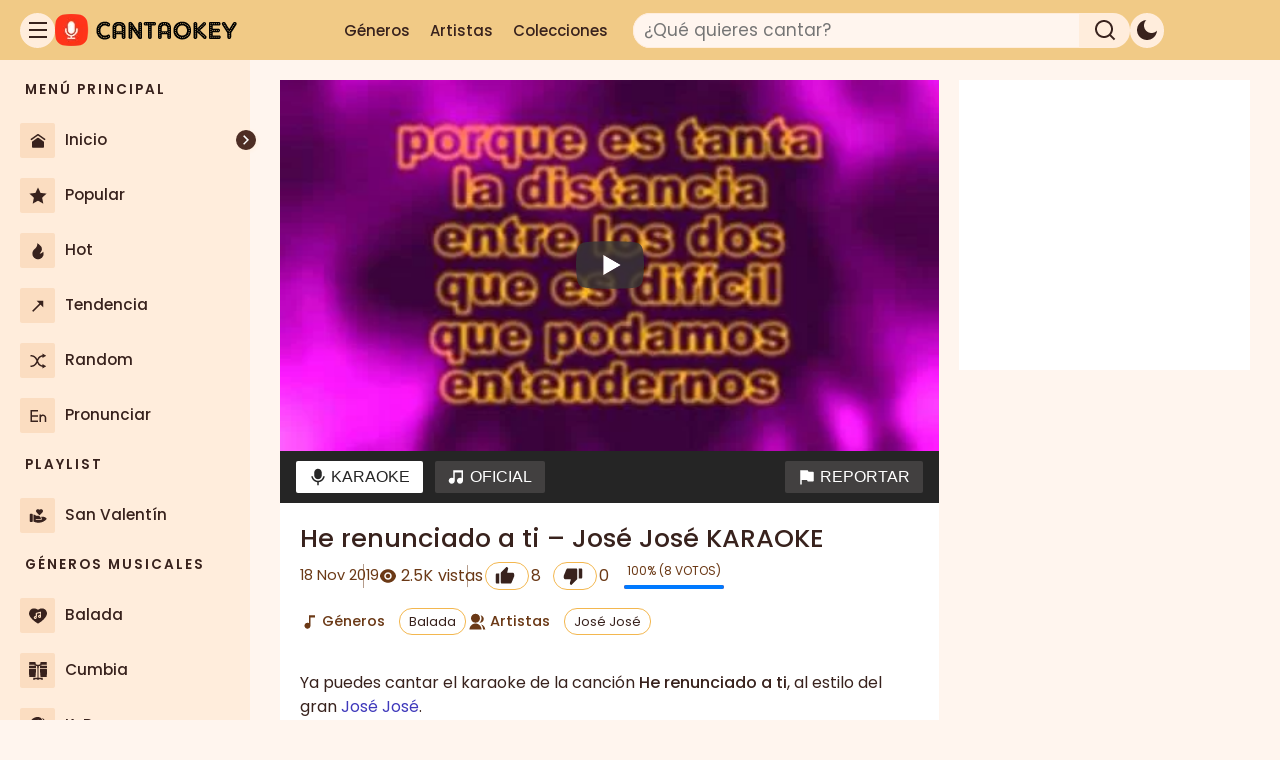

--- FILE ---
content_type: text/html; charset=UTF-8
request_url: https://cantaokey.com/he-renunciado-a-ti-jose-jose/
body_size: 27857
content:
<!DOCTYPE html>
<html lang="es" prefix="og: https://ogp.me/ns#">
<head>
	<meta charset="UTF-8">
	<!-- Manifest added by SuperPWA - Progressive Web Apps Plugin For WordPress -->
<link rel="manifest" href="/superpwa-manifest.json">
<link rel="prefetch" href="/superpwa-manifest.json">
<meta name="theme-color" content="#000000">
<meta name="mobile-web-app-capable" content="yes">
<meta name="apple-touch-fullscreen" content="yes">
<meta name="apple-mobile-web-app-title" content="CantaOkey">
<meta name="application-name" content="CantaOkey">
<meta name="apple-mobile-web-app-capable" content="yes">
<meta name="apple-mobile-web-app-status-bar-style" content="default">
<link rel="apple-touch-icon"  href="https://cantaokey.com/wp-content/uploads/2026/01/Canta-Okey-Karaoke-Online-Gratis-200x200.jpg">
<link rel="apple-touch-icon" sizes="192x192" href="https://cantaokey.com/wp-content/uploads/2026/01/Canta-Okey-Karaoke-Online-Gratis-200x200.jpg">
<!-- / SuperPWA.com -->
<style id="pmcs-1-css-color-theme-css">@font-face{font-display:swap;font-family:'Poppins';font-style:normal;font-weight:400;src:url(https://cantaokey.com/wp-content/themes/generatepress-child/fonts/poppins-v24-latin-regular.woff2) format('woff2')}@font-face{font-display:swap;font-family:'Poppins';font-style:normal;font-weight:500;src:url(https://cantaokey.com/wp-content/themes/generatepress-child/fonts/poppins-v24-latin-500.woff2) format('woff2')}@font-face{font-display:swap;font-family:'Poppins';font-style:normal;font-weight:600;src:url(https://cantaokey.com/wp-content/themes/generatepress-child/fonts/poppins-v24-latin-600.woff2) format('woff2')}:root{color-scheme:light;--header-height:60px;--sidebar-width:250px;--sidebar-collapsed-width:80px;--transition-duration:0.3s;--z-index-header:1000;--z-index-sidebar:100;--search-radius:20px;--icon-size:35px;--icon-size-mobile:25px;--sidebar-width:250px;--sidebar-collapsed-width:80px;--color-logo-bg:#ff8100;--color-collapser-bg:#4E2E25;--color-scrollbar-thumb:#8A5445;--color-text-main:#38221D;--color-text-title:#1b0b09;--color-link:#1a0dab;--color-link-hover:#0e0383;--color-bg-alt:#FFF5EE;--color-bg-main:#FFFFFF;--color-bg-sidebar:#ffeddc;--color-bg-sidebar-alt:#fbddc1;--color-bg-header:#f1ca86;--color-bg-solid:#f3b74f;--color-bg-page-hero-top:#FFF5EE;--color-bg-page-hero-bottom:#fbddc1;--box-shadow-main:0 4px 60px rgba(0, 0, 0, 0.5);--color-like:#007AFF;--color-dislike:#FF3B30;--color-border-light:#E0E0E0;--color-text-secondary:#555;--color-meta-dark:#6b3916;--color-badge-bg:#0c5ebb;--color-number-ranking-badge:#fff;--color-white:#ffffff;--color-black:#000000;--border-color-light:#e6e6e6;--tooltip-font-size-tablet:13px;--tooltip-font-size-desktop:14px;--tooltip-font-weight:500;--tooltip-padding-tablet:7px 9px;--tooltip-padding-desktop:8px 10px;--tooltip-radius:4px;--tooltip-z-index:10001;--color-text-light:#fff;--color-text-dark:#262626;--color-bg-toolbar:#252525;--color-bg-toolbar-text:#fff;--color-bg-toolbar-text-hover:#262626;--color-bg-button-toolbar:#424040;--color-bg-button-hover-toolbar:#fff;--color-bg-az-default:#928f90;--color-social-link-hover:#ff0300}html.dark-mode{color-scheme:dark;--color-logo-bg:#f28444;--color-collapser-bg:#570c08;--color-scrollbar-thumb:#7d3f31;--color-text-main:#fde9dd;--color-text-title:#ffffff;--color-link:#f1ca86;--color-link-hover:#E9AD43;--color-bg-alt:#0a0503;--color-bg-main:#1a0e08;--color-bg-sidebar:#241410;--color-bg-page-hero-top:#0a0503;--color-bg-page-hero-bottom:#2e1a14;--box-shadow-main:0 4px 60px rgb(87 12 8);--color-bg-sidebar-alt:#38221d;--color-bg-header:#570c08;--color-bg-solid:#7e1611;--color-like:#3395FF;--color-dislike:#FF3B30;--color-border-light:#48271c;--color-text-secondary:#aa7c66;--color-meta-dark:#BD9A89;--color-badge-bg:#570c08;--color-white:#0a0503;--color-black:#ffffff;--border-color-light:#2e1a14;--color-text-light:#1a0e08;--color-text-dark:#fde9dd;--color-bg-toolbar:#302826;--color-bg-toolbar-text:#fde9dd;--color-bg-toolbar-text-hover:#fff;--color-bg-button-toolbar:#2e1a14;--color-bg-button-hover-toolbar:#3C0805;--color-bg-az-default:#2e1a14;--color-social-link-hover:#f28444;--color-current-menu-item:#F8BDB9;b,strong{font-weight:600}}</style><link rel="preload" href="https://cantaokey.com/wp-content/uploads/2019/11/he-renunciado-a-ti-jose-jose-480x270.jpg" as="image" fetchpriority="high">
<meta name="viewport" content="width=device-width, initial-scale=1">
<!-- Optimización en motores de búsqueda por Rank Math PRO -  https://rankmath.com/ -->
<title>He renunciado a ti - José José: KARAOKE</title><link rel="preload" href="https://cantaokey.com/wp-content/themes/generatepress-child/fonts/poppins-v24-latin-regular.woff2" as="font" type="font/woff2" crossorigin><link rel="preload" href="https://cantaokey.com/wp-content/themes/generatepress-child/fonts/poppins-v24-latin-500.woff2" as="font" type="font/woff2" crossorigin><link rel="preload" href="https://cantaokey.com/wp-content/themes/generatepress-child/fonts/poppins-v24-latin-600.woff2" as="font" type="font/woff2" crossorigin><link rel="preload" href="https://cantaokey.com/wp-content/cache/perfmatters/cantaokey.com/css/post.used.css?ver=1769718568" as="style" /><link rel="stylesheet" id="perfmatters-used-css" href="https://cantaokey.com/wp-content/cache/perfmatters/cantaokey.com/css/post.used.css?ver=1769718568" media="all" />
<meta name="description" content="Ya puedes cantar el karaoke de la canción He renunciado a ti, al estilo del gran José José. Disfruta cantando en linea esta popular balada de José José. Pu"/>
<meta name="robots" content="follow, index, max-snippet:-1, max-video-preview:-1, max-image-preview:large"/>
<link rel="canonical" href="https://cantaokey.com/he-renunciado-a-ti-jose-jose/" />
<meta property="og:locale" content="es_ES" />
<meta property="og:type" content="article" />
<meta property="og:title" content="He renunciado a ti - José José: KARAOKE" />
<meta property="og:description" content="Ya puedes cantar el karaoke de la canción He renunciado a ti, al estilo del gran José José. Disfruta cantando en linea esta popular balada de José José. Pu" />
<meta property="og:url" content="https://cantaokey.com/he-renunciado-a-ti-jose-jose/" />
<meta property="og:site_name" content="CantaOkey" />
<meta property="article:publisher" content="https://www.facebook.com/cantaokey" />
<meta property="article:tag" content="José José" />
<meta property="article:section" content="Balada" />
<meta property="og:image" content="https://cantaokey.com/wp-content/uploads/2019/11/he-renunciado-a-ti-jose-jose.jpg" />
<meta property="og:image:secure_url" content="https://cantaokey.com/wp-content/uploads/2019/11/he-renunciado-a-ti-jose-jose.jpg" />
<meta property="og:image:width" content="480" />
<meta property="og:image:height" content="360" />
<meta property="og:image:alt" content="He renunciado a ti &#8211; José José" />
<meta property="og:image:type" content="image/jpeg" />
<meta property="article:published_time" content="2019-11-18T03:19:56-05:00" />
<meta name="twitter:card" content="summary_large_image" />
<meta name="twitter:title" content="He renunciado a ti - José José: KARAOKE" />
<meta name="twitter:description" content="Ya puedes cantar el karaoke de la canción He renunciado a ti, al estilo del gran José José. Disfruta cantando en linea esta popular balada de José José. Pu" />
<meta name="twitter:site" content="@CantaOkey" />
<meta name="twitter:creator" content="@CantaOkey" />
<meta name="twitter:image" content="https://cantaokey.com/wp-content/uploads/2019/11/he-renunciado-a-ti-jose-jose.jpg" />
<script type="application/ld+json" class="rank-math-schema-pro">{"@context":"https://schema.org","@graph":[{"@type":"Organization","@id":"https://cantaokey.com/#organization","name":"CantaOkey","sameAs":["https://www.facebook.com/cantaokey","https://twitter.com/CantaOkey"],"logo":{"@type":"ImageObject","@id":"https://cantaokey.com/#logo","url":"https://cantaokey.com/wp-content/uploads/2021/07/cantaokey-logo-b-100x32.png","contentUrl":"https://cantaokey.com/wp-content/uploads/2021/07/cantaokey-logo-b-100x32.png","caption":"CantaOkey","inLanguage":"es"}},{"@type":"WebSite","@id":"https://cantaokey.com/#website","url":"https://cantaokey.com","name":"CantaOkey","publisher":{"@id":"https://cantaokey.com/#organization"},"inLanguage":"es"},{"@type":"ImageObject","@id":"https://cantaokey.com/wp-content/uploads/2019/11/he-renunciado-a-ti-jose-jose.jpg","url":"https://cantaokey.com/wp-content/uploads/2019/11/he-renunciado-a-ti-jose-jose.jpg","width":"480","height":"360","caption":"He renunciado a ti &#8211; Jos\u00e9 Jos\u00e9","inLanguage":"es"},{"@type":"BreadcrumbList","@id":"https://cantaokey.com/he-renunciado-a-ti-jose-jose/#breadcrumb","itemListElement":[{"@type":"ListItem","position":"1","item":{"@id":"https://cantaokey.com","name":"Inicio"}},{"@type":"ListItem","position":"2","item":{"@id":"https://cantaokey.com/genero/balada/","name":"Balada"}},{"@type":"ListItem","position":"3","item":{"@id":"https://cantaokey.com/he-renunciado-a-ti-jose-jose/","name":"He renunciado a ti &#8211; Jos\u00e9 Jos\u00e9"}}]},{"@type":"WebPage","@id":"https://cantaokey.com/he-renunciado-a-ti-jose-jose/#webpage","url":"https://cantaokey.com/he-renunciado-a-ti-jose-jose/","name":"He renunciado a ti - Jos\u00e9 Jos\u00e9: KARAOKE","datePublished":"2019-11-18T03:19:56-05:00","dateModified":"2019-11-18T03:19:56-05:00","isPartOf":{"@id":"https://cantaokey.com/#website"},"primaryImageOfPage":{"@id":"https://cantaokey.com/wp-content/uploads/2019/11/he-renunciado-a-ti-jose-jose.jpg"},"inLanguage":"es","breadcrumb":{"@id":"https://cantaokey.com/he-renunciado-a-ti-jose-jose/#breadcrumb"}},{"@type":"Person","@id":"https://cantaokey.com/he-renunciado-a-ti-jose-jose/#author","name":"CantaOkey","image":{"@type":"ImageObject","@id":"https://secure.gravatar.com/avatar/bbc2340183a82ae45d3ac260b7bd672e706d56c69d4d5ff707029b0645ad9e0a?s=96&amp;d=mm&amp;r=g","url":"https://secure.gravatar.com/avatar/bbc2340183a82ae45d3ac260b7bd672e706d56c69d4d5ff707029b0645ad9e0a?s=96&amp;d=mm&amp;r=g","caption":"CantaOkey","inLanguage":"es"},"sameAs":["https://cantaokey.com"],"worksFor":{"@id":"https://cantaokey.com/#organization"}},{"@type":"Article","headline":"He renunciado a ti - Jos\u00e9 Jos\u00e9: KARAOKE: KARAOKE","datePublished":"2019-11-18T03:19:56-05:00","dateModified":"2019-11-18T03:19:56-05:00","articleSection":"Balada","author":{"@id":"https://cantaokey.com/he-renunciado-a-ti-jose-jose/#author","name":"CantaOkey"},"publisher":{"@id":"https://cantaokey.com/#organization"},"description":"Ya puedes cantar el karaoke de la canci\u00f3n He renunciado a ti, al estilo del gran Jos\u00e9 Jos\u00e9. Disfruta cantando en linea esta popular balada de Jos\u00e9 Jos\u00e9. Pu","name":"He renunciado a ti - Jos\u00e9 Jos\u00e9: KARAOKE: KARAOKE","@id":"https://cantaokey.com/he-renunciado-a-ti-jose-jose/#richSnippet","isPartOf":{"@id":"https://cantaokey.com/he-renunciado-a-ti-jose-jose/#webpage"},"image":{"@id":"https://cantaokey.com/wp-content/uploads/2019/11/he-renunciado-a-ti-jose-jose.jpg"},"inLanguage":"es","mainEntityOfPage":{"@id":"https://cantaokey.com/he-renunciado-a-ti-jose-jose/#webpage"}}]}</script>
<!-- /Plugin Rank Math WordPress SEO -->

<link rel="alternate" type="application/rss+xml" title="CantaOkey &raquo; Feed" href="https://cantaokey.com/feed/" />
<script id="wpp-js" src="https://cantaokey.com/wp-content/plugins/wordpress-popular-posts/assets/js/wpp.min.js?ver=7.3.6" data-sampling="0" data-sampling-rate="100" data-api-url="https://cantaokey.com/wp-json/wordpress-popular-posts" data-post-id="27284" data-token="1be382b653" data-lang="0" data-debug="0" defer></script>
<link rel="alternate" title="oEmbed (JSON)" type="application/json+oembed" href="https://cantaokey.com/wp-json/oembed/1.0/embed?url=https%3A%2F%2Fcantaokey.com%2Fhe-renunciado-a-ti-jose-jose%2F" />
<link rel="alternate" title="oEmbed (XML)" type="text/xml+oembed" href="https://cantaokey.com/wp-json/oembed/1.0/embed?url=https%3A%2F%2Fcantaokey.com%2Fhe-renunciado-a-ti-jose-jose%2F&#038;format=xml" />
<style id='wp-img-auto-sizes-contain-inline-css'>
img:is([sizes=auto i],[sizes^="auto," i]){contain-intrinsic-size:3000px 1500px}
/*# sourceURL=wp-img-auto-sizes-contain-inline-css */
</style>
<style id='wp-block-paragraph-inline-css'>
.is-small-text{font-size:.875em}.is-regular-text{font-size:1em}.is-large-text{font-size:2.25em}.is-larger-text{font-size:3em}.has-drop-cap:not(:focus):first-letter{float:left;font-size:8.4em;font-style:normal;font-weight:100;line-height:.68;margin:.05em .1em 0 0;text-transform:uppercase}body.rtl .has-drop-cap:not(:focus):first-letter{float:none;margin-left:.1em}p.has-drop-cap.has-background{overflow:hidden}:root :where(p.has-background){padding:1.25em 2.375em}:where(p.has-text-color:not(.has-link-color)) a{color:inherit}p.has-text-align-left[style*="writing-mode:vertical-lr"],p.has-text-align-right[style*="writing-mode:vertical-rl"]{rotate:180deg}
/*# sourceURL=https://cantaokey.com/wp-includes/blocks/paragraph/style.min.css */
</style>
<style id='wp-block-library-inline-css'>
:root{--wp-block-synced-color:#7a00df;--wp-block-synced-color--rgb:122,0,223;--wp-bound-block-color:var(--wp-block-synced-color);--wp-editor-canvas-background:#ddd;--wp-admin-theme-color:#007cba;--wp-admin-theme-color--rgb:0,124,186;--wp-admin-theme-color-darker-10:#006ba1;--wp-admin-theme-color-darker-10--rgb:0,107,160.5;--wp-admin-theme-color-darker-20:#005a87;--wp-admin-theme-color-darker-20--rgb:0,90,135;--wp-admin-border-width-focus:2px}@media (min-resolution:192dpi){:root{--wp-admin-border-width-focus:1.5px}}.wp-element-button{cursor:pointer}:root .has-very-light-gray-background-color{background-color:#eee}:root .has-very-dark-gray-background-color{background-color:#313131}:root .has-very-light-gray-color{color:#eee}:root .has-very-dark-gray-color{color:#313131}:root .has-vivid-green-cyan-to-vivid-cyan-blue-gradient-background{background:linear-gradient(135deg,#00d084,#0693e3)}:root .has-purple-crush-gradient-background{background:linear-gradient(135deg,#34e2e4,#4721fb 50%,#ab1dfe)}:root .has-hazy-dawn-gradient-background{background:linear-gradient(135deg,#faaca8,#dad0ec)}:root .has-subdued-olive-gradient-background{background:linear-gradient(135deg,#fafae1,#67a671)}:root .has-atomic-cream-gradient-background{background:linear-gradient(135deg,#fdd79a,#004a59)}:root .has-nightshade-gradient-background{background:linear-gradient(135deg,#330968,#31cdcf)}:root .has-midnight-gradient-background{background:linear-gradient(135deg,#020381,#2874fc)}:root{--wp--preset--font-size--normal:16px;--wp--preset--font-size--huge:42px}.has-regular-font-size{font-size:1em}.has-larger-font-size{font-size:2.625em}.has-normal-font-size{font-size:var(--wp--preset--font-size--normal)}.has-huge-font-size{font-size:var(--wp--preset--font-size--huge)}.has-text-align-center{text-align:center}.has-text-align-left{text-align:left}.has-text-align-right{text-align:right}.has-fit-text{white-space:nowrap!important}#end-resizable-editor-section{display:none}.aligncenter{clear:both}.items-justified-left{justify-content:flex-start}.items-justified-center{justify-content:center}.items-justified-right{justify-content:flex-end}.items-justified-space-between{justify-content:space-between}.screen-reader-text{border:0;clip-path:inset(50%);height:1px;margin:-1px;overflow:hidden;padding:0;position:absolute;width:1px;word-wrap:normal!important}.screen-reader-text:focus{background-color:#ddd;clip-path:none;color:#444;display:block;font-size:1em;height:auto;left:5px;line-height:normal;padding:15px 23px 14px;text-decoration:none;top:5px;width:auto;z-index:100000}html :where(.has-border-color){border-style:solid}html :where([style*=border-top-color]){border-top-style:solid}html :where([style*=border-right-color]){border-right-style:solid}html :where([style*=border-bottom-color]){border-bottom-style:solid}html :where([style*=border-left-color]){border-left-style:solid}html :where([style*=border-width]){border-style:solid}html :where([style*=border-top-width]){border-top-style:solid}html :where([style*=border-right-width]){border-right-style:solid}html :where([style*=border-bottom-width]){border-bottom-style:solid}html :where([style*=border-left-width]){border-left-style:solid}html :where(img[class*=wp-image-]){height:auto;max-width:100%}:where(figure){margin:0 0 1em}html :where(.is-position-sticky){--wp-admin--admin-bar--position-offset:var(--wp-admin--admin-bar--height,0px)}@media screen and (max-width:600px){html :where(.is-position-sticky){--wp-admin--admin-bar--position-offset:0px}}

/*# sourceURL=wp-block-library-inline-css */
</style>
<style id='classic-theme-styles-inline-css'>
/*! This file is auto-generated */
.wp-block-button__link{color:#fff;background-color:#32373c;border-radius:9999px;box-shadow:none;text-decoration:none;padding:calc(.667em + 2px) calc(1.333em + 2px);font-size:1.125em}.wp-block-file__button{background:#32373c;color:#fff;text-decoration:none}
/*# sourceURL=/wp-includes/css/classic-themes.min.css */
</style>
<link rel="stylesheet" id="generate-style-css" href="https://cantaokey.com/wp-content/themes/generatepress/assets/css/main.min.css?ver=3.6.1" media="print" onload="this.media=&#039;all&#039;;this.onload=null;">
<style id='generate-style-inline-css'>
@media (max-width:768px){}
body{background-color:var(--color-bg-alt);color:var(--color-text-main);}a{color:var(--color-link);}a:hover, a:focus{text-decoration:underline;}.entry-title a, .site-branding a, a.button, .wp-block-button__link, .main-navigation a{text-decoration:none;}a:hover, a:focus, a:active{color:var(--color-link-hover);}.grid-container{max-width:1280px;}.wp-block-group__inner-container{max-width:1280px;margin-left:auto;margin-right:auto;}.site-header .header-image{width:183px;}:root{--color-text-main:#38221D;--color-text-title:#1b0b09;--color-link:#3f39bb;--color-link-hover:#322cab;--color-bg-alt:#FFF5EE;--color-bg-main:#FFFFFF;--color-bg-sidebar:#ffeddc;--color-bg-sidebar-alt:#fbddc1;--color-bg-header:#f1ca86;}:root .has-color-text-main-color{color:var(--color-text-main);}:root .has-color-text-main-background-color{background-color:var(--color-text-main);}:root .has-color-text-title-color{color:var(--color-text-title);}:root .has-color-text-title-background-color{background-color:var(--color-text-title);}:root .has-color-link-color{color:var(--color-link);}:root .has-color-link-background-color{background-color:var(--color-link);}:root .has-color-link-hover-color{color:var(--color-link-hover);}:root .has-color-link-hover-background-color{background-color:var(--color-link-hover);}:root .has-color-bg-alt-color{color:var(--color-bg-alt);}:root .has-color-bg-alt-background-color{background-color:var(--color-bg-alt);}:root .has-color-bg-main-color{color:var(--color-bg-main);}:root .has-color-bg-main-background-color{background-color:var(--color-bg-main);}:root .has-color-bg-sidebar-color{color:var(--color-bg-sidebar);}:root .has-color-bg-sidebar-background-color{background-color:var(--color-bg-sidebar);}:root .has-color-bg-sidebar-alt-color{color:var(--color-bg-sidebar-alt);}:root .has-color-bg-sidebar-alt-background-color{background-color:var(--color-bg-sidebar-alt);}:root .has-color-bg-header-color{color:var(--color-bg-header);}:root .has-color-bg-header-background-color{background-color:var(--color-bg-header);}.gp-modal:not(.gp-modal--open):not(.gp-modal--transition){display:none;}.gp-modal--transition:not(.gp-modal--open){pointer-events:none;}.gp-modal-overlay:not(.gp-modal-overlay--open):not(.gp-modal--transition){display:none;}.gp-modal__overlay{display:none;position:fixed;top:0;left:0;right:0;bottom:0;background:rgba(0,0,0,0.2);display:flex;justify-content:center;align-items:center;z-index:10000;backdrop-filter:blur(3px);transition:opacity 500ms ease;opacity:0;}.gp-modal--open:not(.gp-modal--transition) .gp-modal__overlay{opacity:1;}.gp-modal__container{max-width:100%;max-height:100vh;transform:scale(0.9);transition:transform 500ms ease;padding:0 10px;}.gp-modal--open:not(.gp-modal--transition) .gp-modal__container{transform:scale(1);}.search-modal-fields{display:flex;}.gp-search-modal .gp-modal__overlay{align-items:flex-start;padding-top:25vh;background:var(--gp-search-modal-overlay-bg-color);}.search-modal-form{width:500px;max-width:100%;background-color:var(--gp-search-modal-bg-color);color:var(--gp-search-modal-text-color);}.search-modal-form .search-field, .search-modal-form .search-field:focus{width:100%;height:60px;background-color:transparent;border:0;appearance:none;color:currentColor;}.search-modal-fields button, .search-modal-fields button:active, .search-modal-fields button:focus, .search-modal-fields button:hover{background-color:transparent;border:0;color:currentColor;width:60px;}h1.entry-title{font-weight:500;font-size:1.6rem;}p{font-weight:normal;font-size:1rem;}@media (max-width: 1024px){p{font-size:1rem;}}h2.entry-title{font-weight:500;font-size:1rem;line-height:1.6rem;}@media (max-width: 1024px){h2.entry-title{font-size:1rem;}}@media (max-width:768px){h2.entry-title{font-size:1rem;}}h1{font-weight:700;font-size:2rem;}@media (max-width: 1024px){h1{font-size:1.8rem;}}@media (max-width:768px){h1{font-size:1.5rem;}}h2{font-weight:500;font-size:1.2rem;}h3{font-weight:500;font-size:1rem;}.entry-title a{font-weight:500;font-size:1rem;}.entry-title a:hover{text-decoration:underline;}.main-title a,.main-title a:hover{color:var(--color-text-title);}.site-description{color:var(--color-text-main);}.mobile-menu-control-wrapper .menu-toggle,.mobile-menu-control-wrapper .menu-toggle:hover,.mobile-menu-control-wrapper .menu-toggle:focus,.has-inline-mobile-toggle #site-navigation.toggled{background-color:rgba(0, 0, 0, 0.02);}.separate-containers .inside-article, .separate-containers .comments-area, .separate-containers .page-header, .one-container .container, .separate-containers .paging-navigation, .inside-page-header{color:var(--color-text-main);background-color:var(--color-bg-main);}.entry-title a{color:var(--color-text-main);}.entry-title a:hover{color:var(--color-text-title);}.sidebar .widget{background-color:var(--color-bg-main);}.footer-widgets{background-color:var(--color-bg-main);}.site-info{color:var(--color-text-title);background-color:var(--color-bg-sidebar-alt);}input[type="text"],input[type="email"],input[type="url"],input[type="password"],input[type="search"],input[type="tel"],input[type="number"],textarea,select{color:var(--color-text-main);background-color:var(--color-bg-alt);border-color:var(--color-bg-sidebar-alt);}input[type="text"]:focus,input[type="email"]:focus,input[type="url"]:focus,input[type="password"]:focus,input[type="search"]:focus,input[type="tel"]:focus,input[type="number"]:focus,textarea:focus,select:focus{color:var(--color-text-title);background-color:var(--color-bg-sidebar);border-color:var(--color-bg-header);}button,html input[type="button"],input[type="reset"],input[type="submit"],a.button,a.wp-block-button__link:not(.has-background){color:var(--color-text-main);background-color:var(--color-bg-sidebar-alt);}button:hover,html input[type="button"]:hover,input[type="reset"]:hover,input[type="submit"]:hover,a.button:hover,button:focus,html input[type="button"]:focus,input[type="reset"]:focus,input[type="submit"]:focus,a.button:focus,a.wp-block-button__link:not(.has-background):active,a.wp-block-button__link:not(.has-background):focus,a.wp-block-button__link:not(.has-background):hover{color:var(--color-text-title);background-color:var(--color-bg-header);}a.generate-back-to-top{background-color:rgba( 0,0,0,0.4 );color:#ffffff;}a.generate-back-to-top:hover,a.generate-back-to-top:focus{background-color:rgba( 0,0,0,0.6 );color:#ffffff;}:root{--gp-search-modal-overlay-bg-color:rgba(0,0,0,0.2);}@media (max-width:768px){.main-navigation .menu-bar-item:hover > a, .main-navigation .menu-bar-item.sfHover > a{background:none;}}.inside-top-bar.grid-container{max-width:1360px;}.inside-header.grid-container{max-width:1360px;}.site-main .wp-block-group__inner-container{padding:40px;}.separate-containers .paging-navigation{padding-top:20px;padding-bottom:20px;}.entry-content .alignwide, body:not(.no-sidebar) .entry-content .alignfull{margin-left:-40px;width:calc(100% + 80px);max-width:calc(100% + 80px);}.rtl .menu-item-has-children .dropdown-menu-toggle{padding-left:20px;}.rtl .main-navigation .main-nav ul li.menu-item-has-children > a{padding-right:20px;}.footer-widgets-container.grid-container{max-width:1360px;}.inside-site-info.grid-container{max-width:1360px;}@media (max-width:768px){.separate-containers .inside-article, .separate-containers .comments-area, .separate-containers .page-header, .separate-containers .paging-navigation, .one-container .site-content, .inside-page-header{padding:30px;}.site-main .wp-block-group__inner-container{padding:30px;}.inside-top-bar{padding-right:30px;padding-left:30px;}.inside-header{padding-right:30px;padding-left:30px;}.widget-area .widget{padding-top:30px;padding-right:30px;padding-bottom:30px;padding-left:30px;}.footer-widgets-container{padding-top:30px;padding-right:30px;padding-bottom:30px;padding-left:30px;}.inside-site-info{padding-right:30px;padding-left:30px;}.entry-content .alignwide, body:not(.no-sidebar) .entry-content .alignfull{margin-left:-30px;width:calc(100% + 60px);max-width:calc(100% + 60px);}.one-container .site-main .paging-navigation{margin-bottom:20px;}}/* End cached CSS */.is-right-sidebar{width:30%;}.is-left-sidebar{width:30%;}.site-content .content-area{width:70%;}@media (max-width:768px){.main-navigation .menu-toggle,.sidebar-nav-mobile:not(#sticky-placeholder){display:block;}.main-navigation ul,.gen-sidebar-nav,.main-navigation:not(.slideout-navigation):not(.toggled) .main-nav > ul,.has-inline-mobile-toggle #site-navigation .inside-navigation > *:not(.navigation-search):not(.main-nav){display:none;}.nav-align-right .inside-navigation,.nav-align-center .inside-navigation{justify-content:space-between;}.has-inline-mobile-toggle .mobile-menu-control-wrapper{display:flex;flex-wrap:wrap;}.has-inline-mobile-toggle .inside-header{flex-direction:row;text-align:left;flex-wrap:wrap;}.has-inline-mobile-toggle .header-widget,.has-inline-mobile-toggle #site-navigation{flex-basis:100%;}.nav-float-left .has-inline-mobile-toggle #site-navigation{order:10;}}
.dynamic-author-image-rounded{border-radius:100%;}.dynamic-featured-image, .dynamic-author-image{vertical-align:middle;}.one-container.blog .dynamic-content-template:not(:last-child), .one-container.archive .dynamic-content-template:not(:last-child){padding-bottom:0px;}.dynamic-entry-excerpt > p:last-child{margin-bottom:0px;}
/*# sourceURL=generate-style-inline-css */
</style>
<link rel="stylesheet" id="generate-child-css" href="https://cantaokey.com/wp-content/cache/perfmatters/cantaokey.com/minify/654dda4e7194.style.min.css?ver=1769554438" media="print" onload="this.media=&#039;all&#039;;this.onload=null;">
<link rel="stylesheet" id="gpct-a-header-css" href="https://cantaokey.com/wp-content/cache/perfmatters/cantaokey.com/minify/ec943410be72.a-header.min.css?ver=1766010143" media="print" onload="this.media=&#039;all&#039;;this.onload=null;">
<link rel="stylesheet" id="gpct-b-tabs-css" href="https://cantaokey.com/wp-content/cache/perfmatters/cantaokey.com/minify/87fe4f542a82.b-tabs.min.css?ver=1766464456" media="print" onload="this.media=&#039;all&#039;;this.onload=null;">
<link rel="stylesheet" id="gpct-c-sidebar-css" href="https://cantaokey.com/wp-content/cache/perfmatters/cantaokey.com/minify/29677ca0abaa.c-sidebar.min.css?ver=1766110177" media="print" onload="this.media=&#039;all&#039;;this.onload=null;">
<link rel="stylesheet" id="gpct-module-meta-data-css" href="https://cantaokey.com/wp-content/cache/perfmatters/cantaokey.com/minify/c976d93d65af.module-meta-data.min.css?ver=1766010143" media="print" onload="this.media=&#039;all&#039;;this.onload=null;">
<link rel="stylesheet" id="gpct-module-post-image-effects-css" href="https://cantaokey.com/wp-content/cache/perfmatters/cantaokey.com/minify/c0fb035fd8f9.module-post-image-effects.min.css?ver=1766060337" media="print" onload="this.media=&#039;all&#039;;this.onload=null;">
<link rel="stylesheet" id="gpct-module-post-meta-css" href="https://cantaokey.com/wp-content/cache/perfmatters/cantaokey.com/minify/f6f3c0943590.module-post-meta.min.css?ver=1766295547" media="print" onload="this.media=&#039;all&#039;;this.onload=null;">
<link rel="stylesheet" id="gpct-module-rating-system-css" href="https://cantaokey.com/wp-content/cache/perfmatters/cantaokey.com/minify/a9500630da9e.module-rating-system.min.css?ver=1766010143" media="print" onload="this.media=&#039;all&#039;;this.onload=null;">
<link rel="stylesheet" id="gpct-module-social-links-css" href="https://cantaokey.com/wp-content/cache/perfmatters/cantaokey.com/minify/c3a36e0ca290.module-social-links.min.css?ver=1766010143" media="print" onload="this.media=&#039;all&#039;;this.onload=null;">
<link rel="stylesheet" id="gpct-module-utilities-css" href="https://cantaokey.com/wp-content/cache/perfmatters/cantaokey.com/minify/0fc00298772e.module-utilities.min.css?ver=1766010143" media="print" onload="this.media=&#039;all&#039;;this.onload=null;">
<link rel="stylesheet" id="gpct-y-widget-areas-css" href="https://cantaokey.com/wp-content/cache/perfmatters/cantaokey.com/minify/331cf93d7949.y-widget-areas.min.css?ver=1766580050" media="print" onload="this.media=&#039;all&#039;;this.onload=null;">
<link rel="stylesheet" id="gpct-z-generateblocks-pro-overlay-css" href="https://cantaokey.com/wp-content/cache/perfmatters/cantaokey.com/minify/8d5296f688ca.z-generateblocks-pro-overlay.min.css?ver=1766579706" media="print" onload="this.media=&#039;all&#039;;this.onload=null;">
<link rel="stylesheet" id="gpct-zgp-slider-css" href="https://cantaokey.com/wp-content/cache/perfmatters/cantaokey.com/minify/a6ff62dee415.zgp-slider.min.css?ver=1766772181" media="print" onload="this.media=&#039;all&#039;;this.onload=null;">
<style id='generateblocks-inline-css'>
:root{--gb-container-width:1280px;}.gb-container .wp-block-image img{vertical-align:middle;}.gb-grid-wrapper .wp-block-image{margin-bottom:0;}.gb-highlight{background:none;}.gb-shape{line-height:0;}.gb-container-link{position:absolute;top:0;right:0;bottom:0;left:0;z-index:99;}.gb-element-859bc8f9{display:block;justify-items:center}
.gb-element-1639d6d1{background-color:var(--color-bg-main);border-radius:10px;padding:30px}.gb-element-8ac639da{float:right;position:absolute;right:5px;top:5px}.gb-text-acb36e99{align-items:center;background-color:var(--color-bg-sidebar-alt);color:#ffffff;column-gap:0.5em;display:inline-flex;justify-content:flex-start;text-decoration:none;border-radius:5px;padding:0.5rem}.gb-text-acb36e99:is(:hover,:focus){background-color:var(--color-bg-header);color:#ffffff}.gb-text-acb36e99 .gb-shape svg{width:1em;height:1em;fill:currentColor;color:var(--color-text-main)}
/*# sourceURL=generateblocks-inline-css */
</style>
<link rel="stylesheet" id="generate-blog-columns-css" href="https://cantaokey.com/wp-content/plugins/gp-premium/blog/functions/css/columns.min.css?ver=2.5.5" media="print" onload="this.media=&#039;all&#039;;this.onload=null;">
<script src="https://cantaokey.com/wp-includes/js/jquery/jquery.min.js?ver=3.7.1" id="jquery-core-js" type="pmdelayedscript" data-cfasync="false" data-no-optimize="1" data-no-defer="1" data-no-minify="1" data-rocketlazyloadscript="1"></script>
<script id="pld-frontend-js-extra" type="pmdelayedscript" data-cfasync="false" data-no-optimize="1" data-no-defer="1" data-no-minify="1" data-rocketlazyloadscript="1">
var pld_js_object = {"admin_ajax_url":"https://cantaokey.com/wp-admin/admin-ajax.php","admin_ajax_nonce":"66e996c029"};
//# sourceURL=pld-frontend-js-extra
</script>
<script src="https://cantaokey.com/wp-content/cache/perfmatters/cantaokey.com/minify/2d9897d3b58c.pld-frontend.min.js?ver=1.1.6" id="pld-frontend-js" type="pmdelayedscript" data-cfasync="false" data-no-optimize="1" data-no-defer="1" data-no-minify="1" data-rocketlazyloadscript="1"></script>
<link rel="https://api.w.org/" href="https://cantaokey.com/wp-json/" /><link rel="alternate" title="JSON" type="application/json" href="https://cantaokey.com/wp-json/wp/v2/posts/27284" /><link rel="EditURI" type="application/rsd+xml" title="RSD" href="https://cantaokey.com/xmlrpc.php?rsd" />
<meta name="generator" content="WordPress 6.9" />
<link rel='shortlink' href='https://cantaokey.com/?p=27284' />
<script src="https://cdn.jsdelivr.net/npm/@popperjs/core@2.11.8/dist/umd/popper.min.js" integrity="sha384-I7E8VVD/ismYTF4hNIPjVp/Zjvgyol6VFvRkX/vR+Vc4jQkC+hVqc2pM8ODewa9r" crossorigin="anonymous" type="pmdelayedscript" data-cfasync="false" data-no-optimize="1" data-no-defer="1" data-no-minify="1" data-rocketlazyloadscript="1"></script><style></style>            <style id="wpp-loading-animation-styles">@-webkit-keyframes bgslide{from{background-position-x:0}to{background-position-x:-200%}}@keyframes bgslide{from{background-position-x:0}to{background-position-x:-200%}}.wpp-widget-block-placeholder,.wpp-shortcode-placeholder{margin:0 auto;width:60px;height:3px;background:#dd3737;background:linear-gradient(90deg,#dd3737 0%,#571313 10%,#dd3737 100%);background-size:200% auto;border-radius:3px;-webkit-animation:bgslide 1s infinite linear;animation:bgslide 1s infinite linear}</style>
            <link rel="icon" href="https://cantaokey.com/wp-content/uploads/2025/12/cropped-Favicon-Karaoke-CantaOkey-32x32.png" sizes="32x32" />
<link rel="icon" href="https://cantaokey.com/wp-content/uploads/2025/12/cropped-Favicon-Karaoke-CantaOkey-192x192.png" sizes="192x192" />
<meta name="msapplication-TileImage" content="https://cantaokey.com/wp-content/uploads/2025/12/cropped-Favicon-Karaoke-CantaOkey-270x270.png" />
<noscript><style>.perfmatters-lazy[data-src]{display:none !important;}</style></noscript><style>.perfmatters-lazy-youtube{position:relative;width:100%;max-width:100%;height:0;padding-bottom:56.23%;overflow:hidden}.perfmatters-lazy-youtube img{position:absolute;top:0;right:0;bottom:0;left:0;display:block;width:100%;max-width:100%;height:auto;margin:auto;border:none;cursor:pointer;transition:.5s all;-webkit-transition:.5s all;-moz-transition:.5s all}.perfmatters-lazy-youtube img:hover{-webkit-filter:brightness(75%)}.perfmatters-lazy-youtube .play{position:absolute;top:50%;left:50%;right:auto;width:68px;height:48px;margin-left:-34px;margin-top:-24px;background:url(https://cantaokey.com/wp-content/plugins/perfmatters/img/youtube.svg) no-repeat;background-position:center;background-size:cover;pointer-events:none;filter:grayscale(1)}.perfmatters-lazy-youtube:hover .play{filter:grayscale(0)}.perfmatters-lazy-youtube iframe{position:absolute;top:0;left:0;width:100%;height:100%;z-index:99}.wp-has-aspect-ratio .wp-block-embed__wrapper{position:relative;}.wp-has-aspect-ratio .perfmatters-lazy-youtube{position:absolute;top:0;right:0;bottom:0;left:0;width:100%;height:100%;padding-bottom:0}.perfmatters-lazy.pmloaded,.perfmatters-lazy.pmloaded>img,.perfmatters-lazy>img.pmloaded,.perfmatters-lazy[data-ll-status=entered]{animation:500ms pmFadeIn}@keyframes pmFadeIn{0%{opacity:0}100%{opacity:1}}</style><meta name="generator" content="WP Rocket 3.19.2.1" data-wpr-features="wpr_desktop" /></head>

<body class="wp-singular post-template-default single single-post postid-27284 single-format-standard wp-custom-logo wp-embed-responsive wp-theme-generatepress wp-child-theme-generatepress-child post-image-above-header post-image-aligned-center right-sidebar nav-float-right separate-containers header-aligned-left dropdown-hover" itemtype="https://schema.org/Blog" itemscope>
	<script>
        // Lógica síncrona para aplicar el tema ANTES del renderizado.
        (function() {
            const STORAGE_KEY = 'user-color-theme';
            let initialTheme = 'light';
            
            // Referencia al elemento raíz <html>
            const root = document.documentElement;

            try {
                const savedTheme = localStorage.getItem(STORAGE_KEY);
                
                if (savedTheme) {
                    initialTheme = savedTheme;
                } else {
                    const prefersDark = window.matchMedia('(prefers-color-scheme: dark)').matches;
                    initialTheme = prefersDark ? 'dark' : 'light';
                }

                if (initialTheme === 'dark') {
                    // APLICA LA CLASE DARK MODE INSTANTÁNEAMENTE AL ELEMENTO <html>
                    root.classList.add('dark-mode');
                }
                
                // Remover la clase 'no-transition' para permitir animaciones de CSS (Ej: color)
                // Usamos el root para esto también.
                root.classList.remove('no-transition');

            } catch(e) {
                console.error("Error en script anti-flicker:", e);
            }
        })();
    </script><header data-rocket-location-hash="9365c640b7d0cd4bb02a3342e378e183" class="header-pro">
  <div data-rocket-location-hash="cfa42f7c8ac5f09d16a54ef2064dc019" id="leftHeader">

    <button id="hamburIcon"
        type="button"
        aria-controls="gpct-sidebarpro"
        aria-label="Menú lateral">
    <svg xmlns="https://www.w3.org/2000/svg" viewBox="0 0 24 24" width="24" height="24" fill="currentColor">
        <title>Menú</title>
        <path d="M3 4H21V6H3V4ZM3 11H21V13H3V11ZM3 18H21V20H3V18Z"></path>
    </svg>
</button>


<span id="logoIcon">
    <!-- Contenedor base para la clase CSS .logo-container -->
    <a href="https://cantaokey.com/" class="custom-logo-link logo-container" rel="home" aria-current="page">
        
        <!-- Logo CLARO (Visible por defecto, la URL es la de WordPress) -->
        <img width="183" height="32" src="https://cantaokey.com/wp-content/uploads/2021/07/cantaokey-logo-b.png" class="custom-logo logo-light" alt="CantaOkey (Claro)" decoding="async">
        
        <!-- Logo OSCURO (Oculto por defecto, la URL es la constante definida) -->
        <img width="183" height="32" src="https://cantaokey.com/wp-content/uploads/2021/07/cantaokey-logo-inverted-b.png" class="custom-logo logo-dark" alt="CantaOkey (Oscuro)" decoding="async">

    </a>
</span>

  </div>

  <div data-rocket-location-hash="3a6e8486cbfbd734d069832c9eebd5a2" id="centerHeader">

    <button id="backIcon" type="button" aria-label="Regresar">
      <svg xmlns="https://www.w3.org/2000/svg" viewBox="0 0 24 24" width="24" height="24" fill="currentColor">
        <title>Regresar</title>
        <path d="M7.82843 10.9999H20V12.9999H7.82843L13.1924 18.3638L11.7782 19.778L4 11.9999L11.7782 4.22168L13.1924 5.63589L7.82843 10.9999Z"></path>
      </svg>
    </button>

    <nav class="header-pro-nav"><ul id="menu-header-z" class="header-pro-menu"><li id="menu-item-30148" class="menu-item menu-item-type-post_type menu-item-object-page menu-item-30148"><a href="https://cantaokey.com/generos/">Géneros</a></li>
<li id="menu-item-30147" class="menu-item menu-item-type-post_type menu-item-object-page menu-item-30147"><a href="https://cantaokey.com/artistas/">Artistas</a></li>
<li id="menu-item-30146" class="menu-item menu-item-type-post_type menu-item-object-page menu-item-30146"><a href="https://cantaokey.com/colecciones/">Colecciones</a></li>
</ul></nav>
    
<form role="search"  method="get" class="search-form"
    action="https://cantaokey.com/">

    <div id="searchField">

        <input type="search" id="search-form-6981f896955f3" class="search-field"
            placeholder="¿Qué quieres cantar?"
            value="" name="s" />

        <button type="submit" id="searchIcon" class="search-submit" aria-label="Buscar">
            <svg xmlns="https://www.w3.org/2000/svg" viewBox="0 0 24 24" width="24" height="24" fill="currentColor">
                <title>Buscar</title>
                <path
                    d="M18.031 16.6168L22.3137 20.8995L20.8995 22.3137L16.6168 18.031C15.0769 19.263 13.124 20 11 20C6.032 20 2 15.968 2 11C2 6.032 6.032 2 11 2C15.968 2 20 6.032 20 11C20 13.124 19.263 15.0769 18.031 16.6168ZM16.0247 15.8748C17.2475 14.6146 18 12.8956 18 11C18 7.1325 14.8675 4 11 4C7.1325 4 4 7.1325 4 11C4 14.8675 7.1325 18 11 18C12.8956 18 14.6146 17.2475 15.8748 16.0247L16.0247 15.8748Z">
                </path>
            </svg>
        </button>

    </div>

</form>
    <button id="toggle-theme" type="button" aria-label="Cambiar tema">
      <svg xmlns="https://www.w3.org/2000/svg" viewBox="0 0 24 24" width="24" height="24" fill="currentColor">
        <title>Cambiar tema</title>
        <path d="M11.3807 2.01886C9.91573 3.38768 9 5.3369 9 7.49999C9 11.6421 12.3579 15 16.5 15C18.6631 15 20.6123 14.0843 21.9811 12.6193C21.6613 17.8537 17.3149 22 12 22C6.47715 22 2 17.5228 2 12C2 6.68514 6.14629 2.33869 11.3807 2.01886Z"></path>
      </svg>
    </button>

  </div>

  <div data-rocket-location-hash="b9e4e4ebe904b735ddbd284e2e64fc4f" id="rightHeader">
    <!-- Mantener vacío como solicitaste -->
  </div>
</header>
<a class="screen-reader-text skip-link" href="#content" title="Saltar al contenido">Saltar al contenido</a><!-- Iniciar el Layout Pro - OPEN -->
<div data-rocket-location-hash="934add8c5c08c988c459c2e71def5041" class="layout has-sidebar fixed-sidebar fixed-header">
      <aside id="gpct-sidebarpro" class="layout-sidebarpro break-point-sm has-bg-image collapsed pc-collapsed">
      <button id="btn-collapse" type="button" aria-label="Alternar colapso del menú lateral" class="ui-control-btn sidebar-collapser"><i><svg xmlns="https://www.w3.org/2000/svg" viewBox="0 0 24 24" width="18" height="18" fill="currentColor"><path d="M10.8284 12.0007L15.7782 16.9504L14.364 18.3646L8 12.0007L14.364 5.63672L15.7782 7.05093L10.8284 12.0007Z"></path></svg></i></button>

    <div class="sidebar-layout">
      
      <div class="sidebar-content">
				
				<nav class="menu open-current-submenu">
    <ul id="menu-sidebar-z" class=""><li class="menu-header"><span>MENÚ PRINCIPAL</span></li>
<li  class="menu-item menu-item-type-custom menu-item-object-custom menu-item-home menu-item"><a href="https://cantaokey.com/"><span class="menu-icon"><i><svg xmlns="https://www.w3.org/2000/svg" viewBox="0 0 24 24" width="18" height="18" fill="currentColor"><path d="M12.5812 2.68627C12.2335 2.43791 11.7664 2.43791 11.4187 2.68627L1.9187 9.47198L3.08118 11.0994L11.9999 4.7289L20.9187 11.0994L22.0812 9.47198L12.5812 2.68627ZM19.5812 12.6863L12.5812 7.68627C12.2335 7.43791 11.7664 7.43791 11.4187 7.68627L4.4187 12.6863C4.15591 12.874 3.99994 13.177 3.99994 13.5V20C3.99994 20.5523 4.44765 21 4.99994 21H18.9999C19.5522 21 19.9999 20.5523 19.9999 20V13.5C19.9999 13.177 19.844 12.874 19.5812 12.6863Z"></path></svg></i></span><span class="menu-title">Inicio</span></a></li>
<li  class="menu-item menu-item-type-post_type menu-item-object-page menu-item"><a href="https://cantaokey.com/popular/"><span class="menu-icon"><i><svg xmlns="https://www.w3.org/2000/svg" viewBox="0 0 24 24" width="18" height="18" fill="currentColor"><path d="M12.0006 18.26L4.94715 22.2082L6.52248 14.2799L0.587891 8.7918L8.61493 7.84006L12.0006 0.5L15.3862 7.84006L23.4132 8.7918L17.4787 14.2799L19.054 22.2082L12.0006 18.26Z"></path></svg></i></span><span class="menu-title">Popular</span></a></li>
<li  class="menu-item menu-item-type-post_type menu-item-object-page menu-item"><a href="https://cantaokey.com/hot/"><span class="menu-icon"><i><svg xmlns="https://www.w3.org/2000/svg" viewBox="0 0 24 24" width="18" height="18" fill="currentColor"><path d="M12 23C7.85786 23 4.5 19.6421 4.5 15.5C4.5 13.3462 5.40786 11.4045 6.86179 10.0366C8.20403 8.77375 11.5 6.49951 11 1.5C17 5.5 20 9.5 14 15.5C15 15.5 16.5 15.5 19 13.0296C19.2697 13.8032 19.5 14.6345 19.5 15.5C19.5 19.6421 16.1421 23 12 23Z"></path></svg></i></span><span class="menu-title">Hot</span></a></li>
<li  class="menu-item menu-item-type-post_type menu-item-object-page menu-item"><a href="https://cantaokey.com/tendencias/"><span class="menu-icon"><i><svg xmlns="https://www.w3.org/2000/svg" viewBox="0 0 24 24" width="18" height="18" fill="currentColor"><path d="M4.22173 18.3642L5.63574 19.7784L15.2427 10.1716L19.071 14L19.071 4.92892L9.99999 4.92893L13.8284 8.75738L4.22173 18.3642Z"></path></svg></i></span><span class="menu-title">Tendencia</span></a></li>
<li  class="menu-item menu-item-type-custom menu-item-object-custom menu-item"><a href="https://cantaokey.com/?random"><span class="menu-icon"><i><svg xmlns="https://www.w3.org/2000/svg" viewBox="0 0 24 24" width="18" height="18" fill="currentColor"><path d="M18 17.8832V16L23 19L18 22V19.9095C14.9224 19.4698 12.2513 17.4584 11.0029 14.5453L11 14.5386L10.9971 14.5453C9.57893 17.8544 6.32508 20 2.72483 20H2V18H2.72483C5.52503 18 8.05579 16.3312 9.15885 13.7574L9.91203 12L9.15885 10.2426C8.05579 7.66878 5.52503 6 2.72483 6H2V4H2.72483C6.32508 4 9.57893 6.14557 10.9971 9.45473L11 9.46141L11.0029 9.45473C12.2513 6.5416 14.9224 4.53022 18 4.09051V2L23 5L18 8V6.11684C15.7266 6.53763 13.7737 8.0667 12.8412 10.2426L12.088 12L12.8412 13.7574C13.7737 15.9333 15.7266 17.4624 18 17.8832Z"></path></svg></i></span><span class="menu-title">Random</span></a></li>
<li  class="menu-item menu-item-type-custom menu-item-object-custom menu-item"><a title="Pronunciación de canciones en Inglés" target="_blank" href="https://cantareningles.com"><span class="menu-icon"><i><svg xmlns="http://www.w3.org/2000/svg" viewBox="0 0 24 24" width="18" height="18" fill="currentColor"><path d="M14 10H16L16.0005 10.7574C16.7154 10.279 17.5751 10 18.5 10C20.9853 10 23 12.0147 23 14.5V20H21V14.5C21 13.07 19.8255 12 18.5 12C17.1745 12 16 13.07 16 14.5V20H14V10ZM12 4V6H4V11H12V13H4V18H12V20H2V4H12Z"></path></svg></i></span><span class="menu-title">Pronunciar</span></a></li>
<li class="menu-header"><span>PLAYLIST</span></li>
<li  class="menu-item menu-item-type-taxonomy menu-item-object-coleccion menu-item"><a href="https://cantaokey.com/coleccion/san-valentin/"><span class="menu-icon"><i><svg xmlns="https://www.w3.org/2000/svg" viewBox="0 0 24 24" width="18" height="18" fill="currentColor"><path d="M9.3349 11.5022L11.5049 11.5027C13.9902 11.5027 16.0049 13.5174 16.0049 16.0027L9.00388 16.0018L9.00488 17.0027L17.0049 17.0019V16.0027C17.0049 14.9202 16.6867 13.8996 16.1188 13.0019L19.0049 13.0027C20.9972 13.0027 22.7173 14.1679 23.521 15.8541C21.1562 18.9747 17.3268 21.0027 13.0049 21.0027C10.2436 21.0027 7.90437 20.4121 6.00447 19.3779L6.00592 10.0737C7.25147 10.2521 8.39122 10.7583 9.3349 11.5022ZM4.00488 9.00268C4.51772 9.00268 4.94039 9.38872 4.99816 9.88606L5.00488 10.0018V19.0027C5.00488 19.555 4.55717 20.0027 4.00488 20.0027H2.00488C1.4526 20.0027 1.00488 19.555 1.00488 19.0027V10.0027C1.00488 9.45039 1.4526 9.00268 2.00488 9.00268H4.00488ZM13.6513 3.57806L14.0046 3.93183L14.3584 3.57806C15.3347 2.60175 16.9177 2.60175 17.894 3.57806C18.8703 4.55437 18.8703 6.13728 17.894 7.11359L14.0049 11.0027L10.1158 7.11359C9.13948 6.13728 9.13948 4.55437 10.1158 3.57806C11.0921 2.60175 12.675 2.60175 13.6513 3.57806Z"></path></svg></i></span><span class="menu-title">San Valentín</span></a></li>
<li class="menu-header"><span>GÉNEROS MUSICALES</span></li>
<li  class="menu-item menu-item-type-taxonomy menu-item-object-category menu-item"><a href="https://cantaokey.com/genero/balada/"><span class="menu-icon"><i><svg xmlns="https://www.w3.org/2000/svg" width="18" height="18" viewBox="0 0 64.000000 64.000000">

<g transform="translate(0.000000,64.000000) scale(0.100000,-0.100000)" fill="currentColor">
<path d="M105 576 c-58 -26 -105 -101 -105 -169 0 -88 94 -206 247 -311 l72 -49 68 44 c145 94 253 230 253 319 0 43 -29 108 -61 137 -55 50 -148 58 -216 18 l-43 -24 -42 24 c-49 28 -124 33 -173 11z m314 -312 c-27 -33 -99 -4 -99 39 0 29 29 57 57 57 21 0 24 4 21 33 -3 35 -6 35 -80 16 l-38 -10 0 -76 c0 -82 -14 -113 -53 -113 -27 0 -57 28 -57 53 0 26 28 57 52 57 15 0 18 8 18 55 l0 54 38 10 c20 5 62 16 92 24 l55 13 3 -99 c2 -64 -1 -104 -9 -113z" />
<path d="M362 304 c4 -21 22 -23 26 -1 2 10 -3 17 -13 17 -10 0 -15 -6 -13 -16z" />
<path d="M210 265 c0 -8 7 -15 15 -15 8 0 15 7 15 15 0 8 -7 15 -15 15 -8 0 -15 -7 -15 -15z" />
</g>
</svg></i></span><span class="menu-title">Balada</span></a></li>
<li  class="menu-item menu-item-type-taxonomy menu-item-object-category menu-item"><a href="https://cantaokey.com/genero/cumbia/"><span class="menu-icon"><i><svg xmlns="https://www.w3.org/2000/svg" viewBox="0 0 64 64" width="18" height="18" fill="currentColor">
  <g transform="translate(0,64) scale(0.1,-0.1)">
    <path d="M10 613 c0 -16 -3 -38 -6 -50 -6 -23 -6 -23 110 -23 96 0 116 -3 116 -15 0 -12 -19 -15 -115 -15 l-115 0 0 -44 c0 -42 1 -44 33 -48 28 -4 96 -4 191 1 27 1 28 3 24 41 -3 36 -1 40 18 40 12 0 25 -7 28 -16 3 -9 6 -103 6 -210 l0 -194 -75 0 -75 0 0 -40 c0 -36 3 -40 25 -40 16 0 25 6 25 15 0 11 12 15 50 15 38 0 50 -4 50 -15 0 -8 9 -15 20 -15 11 0 20 7 20 15 0 11 12 15 50 15 38 0 50 -4 50 -15 0 -9 9 -15 25 -15 23 0 25 4 25 40 l0 40 -75 0 -75 0 0 194 c0 107 3 201 6 210 3 9 16 16 28 16 19 0 21 -4 18 -40 -4 -38 -3 -40 24 -41 95 -5 163 -5 192 -1 31 4 32 6 32 48 l0 44 -115 0 c-96 0 -115 3 -115 15 0 12 20 15 116 15 102 0 115 2 110 16 -3 9 -6 31 -6 50 l0 34 -109 0 -110 0 -6 -44 c-7 -42 -9 -44 -46 -49 -21 -3 -57 -3 -78 0 -37 5 -39 7 -46 49 l-6 44 -110 0 -109 0 0 -27z" />
    <path d="M0 317 c0 -46 3 -112 6 -146 l7 -61 107 0 107 0 7 37 c3 21 9 87 12 147 l7 108 -24 -7 c-28 -9 -205 -9 -219 0 -6 4 -10 -25 -10 -78z" />
    <path d="M394 294 c3 -60 9 -126 12 -147 l7 -37 107 0 107 0 7 61 c10 96 7 231 -4 224 -14 -9 -191 -9 -219 0 l-24 7 7 -108z" />
  </g>
</svg></i></span><span class="menu-title">Cumbia</span></a></li>
<li  class="menu-item menu-item-type-taxonomy menu-item-object-category menu-item"><a href="https://cantaokey.com/genero/k-pop/"><span class="menu-icon"><i><svg xmlns="https://www.w3.org/2000/svg" viewBox="0 0 24 24" width="18" height="18" fill="currentColor">
  <g transform="translate(0,24) scale(0.01875,-0.01875)">
    <path d="M485 1266 c-183 -44 -348 -183 -430 -361 -42 -90 -55 -154 -55 -268
0 -167 54 -304 165 -425 56 -61 159 -142 180 -142 4 0 -4 19 -18 43 -102 173
-54 384 112 495 58 38 99 50 241 72 120 17 187 68 238 179 21 46 24 63 20 135
-5 93 -27 144 -85 202 -61 61 -123 84 -228 83 -49 0 -113 -6 -140 -13z m214
-202 c65 -46 57 -145 -16 -179 -42 -20 -83 -13 -116 21 -31 31 -39 70 -22 110
17 41 51 64 95 64 20 0 46 -7 59 -16z" />
    <path d="M953 1167 c102 -173 54 -384 -112 -495 -58 -38 -99 -50 -241 -72
-120 -17 -187 -68 -238 -179 -21 -46 -24 -63 -20 -135 7 -126 63 -211 172 -262
94 -44 258 -31 391 31 145 67 253 175 320 320 42 90 55 154 55 268 0 167 -54
304 -165 425 -56 61 -159 142 -180 142 -4 0 4 -19 18 -43z m-268 -772 c50 -24
72 -79 51 -129 -18 -43 -51 -66 -96 -66 -110 0 -143 143 -45 194 37 20 49 20
90 1z" />
  </g>
</svg>
</i></span><span class="menu-title">K-Pop</span></a></li>
<li  class="menu-item menu-item-type-custom menu-item-object-custom menu-item"><a href="https://cantaokey.com/generos/"><span class="menu-icon"><i><svg xmlns="https://www.w3.org/2000/svg" viewBox="0 0 24 24" width="18" height="18" fill="currentColor"><path d="M22 12.999V20C22 20.5523 21.5523 21 21 21H13V12.999H22ZM11 12.999V21H3C2.44772 21 2 20.5523 2 20V12.999H11ZM11 3V10.999H2V4C2 3.44772 2.44772 3 3 3H11ZM21 3C21.5523 3 22 3.44772 22 4V10.999H13V3H21Z"></path></svg></i></span><span class="menu-title">+ Géneros</span></a></li>
<li class="menu-header"><span>ARTISTAS MUSICALES</span></li>
<li  class="menu-item menu-item-type-custom menu-item-object-custom menu-item"><a href="https://cantaokey.com/artistas/"><span class="menu-icon"><i><svg xmlns="https://www.w3.org/2000/svg" viewBox="0 0 24 24" width="18" height="18" fill="currentColor"><path d="M22 12.999V20C22 20.5523 21.5523 21 21 21H13V12.999H22ZM11 12.999V21H3C2.44772 21 2 20.5523 2 20V12.999H11ZM11 3V10.999H2V4C2 3.44772 2.44772 3 3 3H11ZM21 3C21.5523 3 22 3.44772 22 4V10.999H13V3H21Z"></path></svg></i></span><span class="menu-title">+ Artistas</span></a></li>
</ul></nav>
				
      </div>
			
			
			
			<div class="sidebar-footer">
  <div class="footer-box">
    <p class="widget-title">Síguenos</p>
    <ul class="social-links-list">

      <li class="social-link-item facebook">
        <a href="https://www.facebook.com/cantaokey" target="_blank" rel="noopener nofollow" aria-label="Síguenos en Facebook">
          <svg xmlns="https://www.w3.org/2000/svg" viewBox="0 0 24 24" width="18" height="18" fill="currentColor">
            <title>Síguenos en Facebook</title>
            <path
              d="M14 13.5H16.5L17.5 9.5H14V7.5C14 6.47062 14 5.5 16 5.5H17.5V2.1401C17.1743 2.09685 15.943 2 14.6429 2C11.9284 2 10 3.65686 10 6.69971V9.5H7V13.5H10V22H14V13.5Z">
            </path>
          </svg>
        </a>
      </li>

      <li class="social-link-item twitter">
        <a href="https://x.com/cantaokey" target="_blank" rel="noopener nofollow" aria-label="Síguenos en Twitter">
          <svg xmlns="https://www.w3.org/2000/svg" viewBox="0 0 24 24" width="18" height="18" fill="currentColor">
            <title>Síguenos en Twitter</title>
            <path
              d="M10.4883 14.651L15.25 21H22.25L14.3917 10.5223L20.9308 3H18.2808L13.1643 8.88578L8.75 3H1.75L9.26086 13.0145L2.31915 21H4.96917L10.4883 14.651ZM16.25 19L5.75 5H7.75L18.25 19H16.25Z">
            </path>
          </svg>
        </a>
      </li>

      <li class="social-link-item pinterest">
        <a href="https://www.pinterest.com/cantaokey/" target="_blank" rel="noopener nofollow" aria-label="Síguenos en Pinterest">
          <svg xmlns="https://www.w3.org/2000/svg" viewBox="0 0 24 24" width="18" height="18" fill="currentColor">
            <title>Síguenos en Pinterest</title>
            <path
              d="M13.3717 2.09442C8.42512 1.41268 3.73383 4.48505 2.38064 9.29256C1.02745 14.1001 3.42711 19.1692 8.00271 21.1689C7.94264 20.4008 7.99735 19.628 8.16502 18.8761C8.34964 18.0374 9.46121 13.4132 9.46121 13.4132C9.23971 12.9173 9.12893 12.379 9.13659 11.8359C9.13659 10.3509 9.99353 9.24295 11.0597 9.24295C11.4472 9.23718 11.8181 9.40028 12.0758 9.68981C12.3335 9.97934 12.4526 10.3667 12.402 10.751C12.402 11.6512 11.8236 13.0131 11.5228 14.2903C11.4014 14.7656 11.5131 15.2703 11.8237 15.65C12.1343 16.0296 12.6069 16.2389 13.0967 16.2139C14.9944 16.2139 16.2675 13.7825 16.2675 10.9126C16.2675 8.71205 14.8098 7.0655 12.1243 7.0655C10.826 7.01531 9.56388 7.4996 8.63223 8.40543C7.70057 9.31126 7.18084 10.5595 7.19423 11.859C7.16563 12.5722 7.39566 13.2717 7.84194 13.8287C8.01361 13.9564 8.07985 14.1825 8.00425 14.3827C7.9581 14.5673 7.84194 15.0059 7.79578 15.1675C7.77632 15.278 7.70559 15.3728 7.60516 15.4228C7.50473 15.4729 7.38651 15.4724 7.28654 15.4214C5.9019 14.8674 5.24957 13.3439 5.24957 11.6051C5.24957 8.75822 7.63424 5.3497 12.4036 5.3497C16.1998 5.3497 18.723 8.1273 18.723 11.0972C18.723 15.0059 16.5468 17.9451 13.3298 17.9451C12.3526 17.9761 11.4273 17.5061 10.8759 16.6986C10.8759 16.6986 10.2974 19.0146 10.1835 19.4531C9.95101 20.2099 9.60779 20.9281 9.16505 21.5844C10.0877 21.8643 11.0471 22.0044 12.0113 22C14.6636 22.0017 17.2078 20.9484 19.0829 19.072C20.958 17.1957 22.0099 14.6504 22.0069 11.9975C22.004 7.00306 18.3183 2.77616 13.3717 2.09442Z">
            </path>
          </svg>
        </a>
      </li>

      <li class="social-link-item youtube">
        <a href="https://www.youtube.com/@Cantaokey" target="_blank" rel="noopener nofollow" aria-label="Suscríbete en YouTube">
          <svg xmlns="https://www.w3.org/2000/svg" viewBox="0 0 24 24" width="18" height="18" fill="currentColor">
            <title>Suscríbete en YouTube</title>
            <path
              d="M12.2439 4C12.778 4.00294 14.1143 4.01586 15.5341 4.07273L16.0375 4.09468C17.467 4.16236 18.8953 4.27798 19.6037 4.4755C20.5486 4.74095 21.2913 5.5155 21.5423 6.49732C21.942 8.05641 21.992 11.0994 21.9982 11.8358L21.9991 11.9884L21.9991 11.9991C21.9991 11.9991 21.9991 12.0028 21.9991 12.0099L21.9982 12.1625C21.992 12.8989 21.942 15.9419 21.5423 17.501C21.2878 18.4864 20.5451 19.261 19.6037 19.5228C18.8953 19.7203 17.467 19.8359 16.0375 19.9036L15.5341 19.9255C14.1143 19.9824 12.778 19.9953 12.2439 19.9983L12.0095 19.9991L11.9991 19.9991C11.9991 19.9991 11.9956 19.9991 11.9887 19.9991L11.7545 19.9983C10.6241 19.9921 5.89772 19.941 4.39451 19.5228C3.4496 19.2573 2.70692 18.4828 2.45587 17.501C2.0562 15.9419 2.00624 12.8989 2 12.1625V11.8358C2.00624 11.0994 2.0562 8.05641 2.45587 6.49732C2.7104 5.51186 3.45308 4.73732 4.39451 4.4755C5.89772 4.05723 10.6241 4.00622 11.7545 4H12.2439ZM9.99911 8.49914V15.4991L15.9991 11.9991L9.99911 8.49914Z">
            </path>
          </svg>
        </a>
      </li>

    </ul>

  </div>
</div>
			
			
      
   
</div>
  </aside>
    <div data-rocket-location-hash="13c00aefbfb067b4723baf5607f1f6b3" id="overlay" class="overlay"></div>

    <div data-rocket-location-hash="397b929a88c4dca5ca54d235f86557dd" class="layout">
        <main data-rocket-location-hash="83de45635b8220c051dcffd0af65909b" class="content">
<!-- Iniciar el Layout Pro - CLOSED -->
	<div class="site grid-container container hfeed" id="page">
				<div class="site-content" id="content">
			
	<div class="content-area" id="primary">
		<main class="site-main" id="main">
			
<article id="post-27284" class="entry-tpl-video post-27284 post type-post status-publish format-standard has-post-thumbnail hentry category-balada tag-jose-jose infinite-scroll-item" itemtype="https://schema.org/CreativeWork" itemscope	itemscope itemtype="https://schema.org/Article">
	<div class="inside-article">
		
		
			<section class="tab-system google-anno-skip">

				<div class="tab-content-wrapper">
											<div id="ytkaraoke" class="tabcontent is-active" role="tabpanel" aria-labelledby="button-karaoke">
							<div class="video-embed-wrapper">
								<div class="perfmatters-lazy-youtube" data-src="https://www.youtube.com/embed/4CipI56OubA" data-id="4CipI56OubA" data-query="feature=oembed" onclick="perfmattersLazyLoadYouTube(this);"><div><img src="https://cantaokey.com/wp-content/uploads/2019/11/he-renunciado-a-ti-jose-jose-480x270.jpg" alt="YouTube video" width="480" height="360" data-pin-nopin="true" nopin="nopin" fetchpriority="high" class="no-lazy"><div class="play"></div></div></div><noscript><iframe title="Jose Jose - He Renunciado Karaokes Letras Lyrics - www.LetrasKaraoke.com" width="960" height="720" src="https://www.youtube.com/embed/4CipI56OubA?feature=oembed" frameborder="0" allow="accelerometer; autoplay; clipboard-write; encrypted-media; gyroscope; picture-in-picture; web-share" referrerpolicy="strict-origin-when-cross-origin" allowfullscreen></iframe></noscript>							</div>
						</div>
					
											<div id="ytoficial" class="tabcontent is-inactive" role="tabpanel" aria-labelledby="button-oficial"
							hidden>
							<div class="video-embed-wrapper">
								https://www.youtube.com/watch?v=Ad-ycfFJReg							</div>
						</div>
									</div>

				<div class="tab-toolbar">

											<div class="toolbar-left" role="tablist">

							<button type="button" class="tablinks g1-button" id="button-karaoke" role="tab"
								data-target="ytkaraoke" aria-controls="ytkaraoke" aria-label="Versión karaoke sin voz"
								aria-selected="true">
								<svg xmlns="https://www.w3.org/2000/svg" viewBox="0 0 24 24" width="18" height="18"
									fill="currentColor" aria-hidden="true">
									<path
										d="M11.9998 1C14.7612 1 16.9998 3.23858 16.9998 6V10C16.9998 12.7614 14.7612 15 11.9998 15C9.23833 15 6.99976 12.7614 6.99976 10V6C6.99976 3.23858 9.23833 1 11.9998 1ZM3.05469 11H5.07065C5.55588 14.3923 8.47329 17 11.9998 17C15.5262 17 18.4436 14.3923 18.9289 11H20.9448C20.4837 15.1716 17.1714 18.4839 12.9998 18.9451V23H10.9998V18.9451C6.82814 18.4839 3.51584 15.1716 3.05469 11Z">
									</path>
								</svg> <span>KARAOKE</span>
							</button>

							<button type="button" class="tablinks g1-button" id="button-oficial" role="tab"
								data-target="ytoficial" aria-controls="ytoficial" aria-label="Versión oficial con voz"
								aria-selected="false">
								<svg xmlns="https://www.w3.org/2000/svg" viewBox="0 0 24 24" width="18" height="18"
									fill="currentColor" aria-hidden="true">
									<path
										d="M20 3V17C20 19.2091 18.2091 21 16 21C13.7909 21 12 19.2091 12 17C12 14.7909 13.7909 13 16 13C16.7286 13 17.4117 13.1948 18 13.5351V6H9V17C9 19.2091 7.20914 21 5 21C2.79086 21 1 19.2091 1 17C1 14.7909 2.79086 13 5 13C5.72857 13 6.41165 13.1948 7 13.5351V3H20Z">
									</path>
								</svg> <span>OFICIAL</span>
							</button>
						</div>
					
					<div class="toolbar-right">
						<a href="#modal-reporte" class="g1-button g1-button-solid g1-modal-link reportar"
							aria-label="Notificar problema del video" data-gb-overlay="gb-overlay-24465" role="button"
							aria-controls="gb-overlay-24465" aria-haspopup="dialog">
							<svg xmlns="https://www.w3.org/2000/svg" viewBox="0 0 24 24" width="18" height="18"
								fill="currentColor" aria-hidden="true">
								<path
									d="M3 3H12.382C12.7607 3 13.107 3.214 13.2764 3.55279L14 5H20C20.5523 5 21 5.44772 21 6V17C21 17.5523 20.5523 18 20 18H13.618C13.2393 18 12.893 17.786 12.7236 17.4472L12 16H5V22H3V3Z">
								</path>
							</svg> <span>REPORTAR</span>
						</a>
					</div>
				</div>
			</section>
		
		<header class="entry-header">
						<h1 class="entry-title">He renunciado a ti &#8211; José José <span class="entry-tag">KARAOKE</span></h1>
			<div class="entry-meta"><span class="posted-on"><span class="meta-published-text"></span><time class="entry-date published" datetime="2019-11-18T03:19:56-05:00" itemprop="datePublished">18 Nov 2019</time></span>    <span class="contador-views views-range-all">
        <svg xmlns="http://www.w3.org/2000/svg" viewBox="0 0 24 24" width="18" height="18" fill="currentColor"
            aria-hidden="true">
            <path
                d="M1.18164 12C2.12215 6.87976 6.60812 3 12.0003 3C17.3924 3 21.8784 6.87976 22.8189 12C21.8784 17.1202 17.3924 21 12.0003 21C6.60812 21 2.12215 17.1202 1.18164 12ZM12.0003 17C14.7617 17 17.0003 14.7614 17.0003 12C17.0003 9.23858 14.7617 7 12.0003 7C9.23884 7 7.00026 9.23858 7.00026 12C7.00026 14.7614 9.23884 17 12.0003 17ZM12.0003 15C10.3434 15 9.00026 13.6569 9.00026 12C9.00026 10.3431 10.3434 9 12.0003 9C13.6571 9 15.0003 10.3431 15.0003 12C15.0003 13.6569 13.6571 15 12.0003 15Z">
            </path>
        </svg>
        <span class="views-count">2.5K</span>
        <span class="views-label">vistas</span>
    </span>
    
    <div class="rating-container dooz-complete-likes-system" data-post-id="27284">
        <div class="pld-like-dislike-wrap pld-custom">
    <div class="pld-like-wrap  pld-common-wrap">
    <button type="button" class="pld-like-trigger pld-like-dislike-trigger  " title="" data-post-id="27284" data-trigger-type="like" aria-label="Me gusta" data-restriction="cookie" data-already-liked="0">
    <div class="voting-icon-container">
        <div class="voting-icon-trigger voting-icon">
            <svg xmlns="https://www.w3.org/2000/svg" viewBox="0 0 24 24" width="20" height="20" fill="currentColor"><path d="M2 8.99997H5V21H2C1.44772 21 1 20.5523 1 20V9.99997C1 9.44769 1.44772 8.99997 2 8.99997ZM7.29289 7.70708L13.6934 1.30661C13.8693 1.13066 14.1479 1.11087 14.3469 1.26016L15.1995 1.8996C15.6842 2.26312 15.9026 2.88253 15.7531 3.46966L14.5998 7.99997H21C22.1046 7.99997 23 8.8954 23 9.99997V12.1043C23 12.3656 22.9488 12.6243 22.8494 12.8658L19.755 20.3807C19.6007 20.7554 19.2355 21 18.8303 21H8C7.44772 21 7 20.5523 7 20V8.41419C7 8.14897 7.10536 7.89462 7.29289 7.70708Z"></path></svg>
        </div>
    </div>
            </button>
    <span class="pld-like-count-wrap pld-count-wrap">8    </span>
</div><div class="pld-dislike-wrap  pld-common-wrap">
    <button type="button" class="pld-dislike-trigger pld-like-dislike-trigger  " title="" data-post-id="27284" data-trigger-type="dislike" aria-label="No me gusta" data-restriction="cookie" data-already-liked="0">
    <div class="voting-icon-container">
        <div class="voting-icon-trigger voting-icon">
            <svg xmlns="https://www.w3.org/2000/svg" viewBox="0 0 24 24" width="20" height="20" fill="currentColor"><path d="M22 15H19V3H22C22.5523 3 23 3.44772 23 4V14C23 14.5523 22.5523 15 22 15ZM16.7071 16.2929L10.3066 22.6934C10.1307 22.8693 9.85214 22.8891 9.65308 22.7398L8.8005 22.1004C8.3158 21.7369 8.09739 21.1174 8.24686 20.5303L9.40017 16H3C1.89543 16 1 15.1046 1 14V11.8957C1 11.6344 1.05118 11.3757 1.15064 11.1342L4.24501 3.61925C4.3993 3.24455 4.76447 3 5.16969 3H16C16.5523 3 17 3.44772 17 4V15.5858C17 15.851 16.8946 16.1054 16.7071 16.2929Z"></path></svg>
        </div>
    </div>
            </button>
    <span class="pld-dislike-count-wrap pld-count-wrap">0</span>
</div></div>

        <div class="rating">
            <span class="voters">
                100%
                (8 votos)
            </span>
            <div class="like-dislike-bar ">
                <span class="like-dislike-bar-percent-control"
                    style="width:100%"
                    data-percentage="100">
                </span>
            </div>
        </div>
    </div>
    </div>		</header>

				<footer class="entry-meta" aria-label="Meta de entradas">
			<span class="cat-links"><svg xmlns="https://www.w3.org/2000/svg" viewBox="0 0 24 24" width="18" height="18" fill="currentColor" aria-hidden="true"><path d="M12 13.5351V3H20V6H14V17C14 19.2091 12.2091 21 10 21C7.79086 21 6 19.2091 6 17C6 14.7909 7.79086 13 10 13C10.7286 13 11.4117 13.1948 12 13.5351Z"></path></svg><span class="screen-reader-text">Géneros </span><a href="https://cantaokey.com/genero/balada/" rel="category tag">Balada</a></span> <span class="tags-links"><svg xmlns="https://www.w3.org/2000/svg" viewBox="0 0 24 24" width="18" height="18" fill="currentColor" aria-hidden="true"><path d="M2 22C2 17.5817 5.58172 14 10 14C14.4183 14 18 17.5817 18 22H2ZM10 13C6.685 13 4 10.315 4 7C4 3.685 6.685 1 10 1C13.315 1 16 3.685 16 7C16 10.315 13.315 13 10 13ZM17.3628 15.2332C20.4482 16.0217 22.7679 18.7235 22.9836 22H20C20 19.3902 19.0002 17.0139 17.3628 15.2332ZM15.3401 12.9569C16.9728 11.4922 18 9.36607 18 7C18 5.58266 17.6314 4.25141 16.9849 3.09687C19.2753 3.55397 21 5.57465 21 8C21 10.7625 18.7625 13 16 13C15.7763 13 15.556 12.9853 15.3401 12.9569Z"></path></svg><span class="screen-reader-text">Artistas </span><a href="https://cantaokey.com/artista/jose-jose/" rel="tag">José José</a></span> 		</footer>
		
		<div class="entry-content"  itemprop="text">
			<p>Ya puedes cantar el karaoke de la canción <strong>He renunciado a ti</strong>, al estilo del gran <a href="https://cantaokey.com/artista/jose-jose/">José José</a>.</p>
<p>Disfruta cantando en linea esta <a href="https://cantaokey.com/genero/balada/">popular balada</a> de José José. Puedes cantarla con el karaoke o con la música original, en la opción canción oficial de He renunciado a ti.</p>		</div>

		<div style="height:280px;margin:30px 0px 20px 0px">
			<ins class="adsbygoogle" style="display:block" data-ad-client="ca-pub-7517225630691769"
				data-ad-slot="9279522609" data-ad-format="auto" data-full-width-responsive="true"></ins>
			<script type="pmdelayedscript" data-cfasync="false" data-no-optimize="1" data-no-defer="1" data-no-minify="1" data-rocketlazyloadscript="1">(adsbygoogle = window.adsbygoogle || []).push({});</script>
		</div>

				<div class='yarpp yarpp-related yarpp-related-website yarpp-template-yarpp-template-generatepress'>

    <div class="yarpp-related-posts generatepress-custom">
        <h2 class="yarpp-related-title">Karaokes Relacionados</h2>

        <ul class="generate-columns-container">
                            
<li id="post-25719" class="generate-columns mobile-grid-100 tablet-grid-50 grid-33 no-featured-image-padding post-25719 post type-post status-publish format-standard has-post-thumbnail hentry category-balada tag-jose-jose infinite-scroll-item" >
    <div class="inside-article">
                    <div class="post-image">

                <a href="https://cantaokey.com/40-y-20-jose-jose/" aria-hidden="true" tabindex="-1" class="post-thumbnail-link">
                    <img width="480" height="270" src="data:image/svg+xml,%3Csvg%20xmlns=&#039;http://www.w3.org/2000/svg&#039;%20width=&#039;480&#039;%20height=&#039;270&#039;%20viewBox=&#039;0%200%20480%20270&#039;%3E%3C/svg%3E" class="yarpp-thumbnail size-large wp-post-image perfmatters-lazy" alt="40 y 20 &#8211; José José" decoding="async" data-src="https://cantaokey.com/wp-content/uploads/2015/11/40-y-20-jose-jose-480x270.jpg" /><noscript><img width="480" height="270" src="https://cantaokey.com/wp-content/uploads/2015/11/40-y-20-jose-jose-480x270.jpg" class="yarpp-thumbnail size-large wp-post-image" alt="40 y 20 &#8211; José José" decoding="async" /></noscript>                </a>
                <div class="video-duration-overlay">4:00</div>
            </div>
        
        <header class="entry-header">
                            <div class="entry-title">
                    <a href="https://cantaokey.com/40-y-20-jose-jose/" rel="bookmark">40 y 20 &#8211; José José</a>
                </div>
            
                    </header>

        

    </div>
</li>                            
<li id="post-26398" class="generate-columns mobile-grid-100 tablet-grid-50 grid-33 no-featured-image-padding post-26398 post type-post status-publish format-standard has-post-thumbnail hentry category-balada tag-jose-jose infinite-scroll-item" >
    <div class="inside-article">
                    <div class="post-image">

                <a href="https://cantaokey.com/el-triste-jose-jose/" aria-hidden="true" tabindex="-1" class="post-thumbnail-link">
                    <img width="480" height="270" src="data:image/svg+xml,%3Csvg%20xmlns=&#039;http://www.w3.org/2000/svg&#039;%20width=&#039;480&#039;%20height=&#039;270&#039;%20viewBox=&#039;0%200%20480%20270&#039;%3E%3C/svg%3E" class="yarpp-thumbnail size-large wp-post-image perfmatters-lazy" alt="El Triste &#8211; José José" decoding="async" data-src="https://cantaokey.com/wp-content/uploads/2016/07/el-triste-jose-jose-480x270.jpg" /><noscript><img width="480" height="270" src="https://cantaokey.com/wp-content/uploads/2016/07/el-triste-jose-jose-480x270.jpg" class="yarpp-thumbnail size-large wp-post-image" alt="El Triste &#8211; José José" decoding="async" /></noscript>                </a>
                <div class="video-duration-overlay">4:18</div>
            </div>
        
        <header class="entry-header">
                            <div class="entry-title">
                    <a href="https://cantaokey.com/el-triste-jose-jose/" rel="bookmark">El Triste &#8211; José José</a>
                </div>
            
                    </header>

        

    </div>
</li>                            
<li id="post-26662" class="generate-columns mobile-grid-100 tablet-grid-50 grid-33 no-featured-image-padding post-26662 post type-post status-publish format-standard has-post-thumbnail hentry category-balada category-pop-latino tag-jose-jose infinite-scroll-item" >
    <div class="inside-article">
                    <div class="post-image">

                <a href="https://cantaokey.com/lo-pasado-pasado-jose-jose/" aria-hidden="true" tabindex="-1" class="post-thumbnail-link">
                    <img width="480" height="270" src="data:image/svg+xml,%3Csvg%20xmlns=&#039;http://www.w3.org/2000/svg&#039;%20width=&#039;480&#039;%20height=&#039;270&#039;%20viewBox=&#039;0%200%20480%20270&#039;%3E%3C/svg%3E" class="yarpp-thumbnail size-large wp-post-image perfmatters-lazy" alt="Lo pasado, pasado &#8211; José José" decoding="async" data-src="https://cantaokey.com/wp-content/uploads/2018/01/lo-pasado-pasado-jose-jose-480x270.jpg" /><noscript><img width="480" height="270" src="https://cantaokey.com/wp-content/uploads/2018/01/lo-pasado-pasado-jose-jose-480x270.jpg" class="yarpp-thumbnail size-large wp-post-image" alt="Lo pasado, pasado &#8211; José José" decoding="async" /></noscript>                </a>
                <div class="video-duration-overlay">4:25</div>
            </div>
        
        <header class="entry-header">
                            <div class="entry-title">
                    <a href="https://cantaokey.com/lo-pasado-pasado-jose-jose/" rel="bookmark">Lo pasado, pasado &#8211; José José</a>
                </div>
            
                    </header>

        

    </div>
</li>                            
<li id="post-27136" class="generate-columns mobile-grid-100 tablet-grid-50 grid-33 no-featured-image-padding post-27136 post type-post status-publish format-standard has-post-thumbnail hentry category-balada tag-jose-jose infinite-scroll-item" >
    <div class="inside-article">
                    <div class="post-image">

                <a href="https://cantaokey.com/almohada-jose-jose/" aria-hidden="true" tabindex="-1" class="post-thumbnail-link">
                    <img width="480" height="270" src="data:image/svg+xml,%3Csvg%20xmlns=&#039;http://www.w3.org/2000/svg&#039;%20width=&#039;480&#039;%20height=&#039;270&#039;%20viewBox=&#039;0%200%20480%20270&#039;%3E%3C/svg%3E" class="yarpp-thumbnail size-large wp-post-image perfmatters-lazy" alt="Almohada &#8211; José José" decoding="async" data-src="https://cantaokey.com/wp-content/uploads/2019/06/almohada-jose-jose-480x270.jpg" /><noscript><img width="480" height="270" src="https://cantaokey.com/wp-content/uploads/2019/06/almohada-jose-jose-480x270.jpg" class="yarpp-thumbnail size-large wp-post-image" alt="Almohada &#8211; José José" decoding="async" /></noscript>                </a>
                <div class="video-duration-overlay">3:30</div>
            </div>
        
        <header class="entry-header">
                            <div class="entry-title">
                    <a href="https://cantaokey.com/almohada-jose-jose/" rel="bookmark">Almohada &#8211; José José</a>
                </div>
            
                    </header>

        

    </div>
</li>                            
<li id="post-29236" class="generate-columns mobile-grid-100 tablet-grid-50 grid-33 no-featured-image-padding post-29236 post type-post status-publish format-standard has-post-thumbnail hentry category-balada category-pop-latino tag-jose-jose infinite-scroll-item" >
    <div class="inside-article">
                    <div class="post-image">

                <a href="https://cantaokey.com/vamos-a-darnos-tiempo-jose-jose/" aria-hidden="true" tabindex="-1" class="post-thumbnail-link">
                    <img width="480" height="270" src="data:image/svg+xml,%3Csvg%20xmlns=&#039;http://www.w3.org/2000/svg&#039;%20width=&#039;480&#039;%20height=&#039;270&#039;%20viewBox=&#039;0%200%20480%20270&#039;%3E%3C/svg%3E" class="yarpp-thumbnail size-large wp-post-image perfmatters-lazy" alt="Vamos a darnos tiempo &#8211; José José" decoding="async" data-src="https://cantaokey.com/wp-content/uploads/2022/09/vamos-a-darnos-tiempo-jose-jose-480x270.jpg" /><noscript><img width="480" height="270" src="https://cantaokey.com/wp-content/uploads/2022/09/vamos-a-darnos-tiempo-jose-jose-480x270.jpg" class="yarpp-thumbnail size-large wp-post-image" alt="Vamos a darnos tiempo &#8211; José José" decoding="async" /></noscript>                </a>
                <div class="video-duration-overlay">4:21</div>
            </div>
        
        <header class="entry-header">
                            <div class="entry-title">
                    <a href="https://cantaokey.com/vamos-a-darnos-tiempo-jose-jose/" rel="bookmark">Vamos a darnos tiempo &#8211; José José</a>
                </div>
            
                    </header>

        

    </div>
</li>                            
<li id="post-30020" class="generate-columns mobile-grid-100 tablet-grid-50 grid-33 no-featured-image-padding post-30020 post type-post status-publish format-standard has-post-thumbnail hentry category-balada category-pop-latino tag-jose-jose infinite-scroll-item" >
    <div class="inside-article">
                    <div class="post-image">

                <a href="https://cantaokey.com/de-hombre-a-hombre-jose-jose/" aria-hidden="true" tabindex="-1" class="post-thumbnail-link">
                    <img width="480" height="270" src="data:image/svg+xml,%3Csvg%20xmlns=&#039;http://www.w3.org/2000/svg&#039;%20width=&#039;480&#039;%20height=&#039;270&#039;%20viewBox=&#039;0%200%20480%20270&#039;%3E%3C/svg%3E" class="yarpp-thumbnail size-large wp-post-image perfmatters-lazy" alt="De hombre a hombre &#8211; José José" decoding="async" data-src="https://cantaokey.com/wp-content/uploads/2025/03/de-hombre-a-hombre-jose-jose-480x270.jpg" /><noscript><img width="480" height="270" src="https://cantaokey.com/wp-content/uploads/2025/03/de-hombre-a-hombre-jose-jose-480x270.jpg" class="yarpp-thumbnail size-large wp-post-image" alt="De hombre a hombre &#8211; José José" decoding="async" /></noscript>                </a>
                <div class="video-duration-overlay">2:59</div>
            </div>
        
        <header class="entry-header">
                            <div class="entry-title">
                    <a href="https://cantaokey.com/de-hombre-a-hombre-jose-jose/" rel="bookmark">De hombre a hombre &#8211; José José</a>
                </div>
            
                    </header>

        

    </div>
</li>                    </ul>
    </div>
</div>

	</div>
</article>		</main>
	</div>

	<div class="zsticky widget-area sidebar is-right-sidebar" id="right-sidebar">
	<div class="inside-right-sidebar">
		<aside id="block-10" class="widget inner-padding widget_block"><div style="min-height:250px;">
<!-- karaoke Adaptable 3 Video -->
<ins class="adsbygoogle"
     style="display:block"
     data-ad-client="ca-pub-7517225630691769"
     data-ad-slot="9064150207"
     data-ad-format="auto"
     data-full-width-responsive="true"></ins>
<script type="pmdelayedscript" data-cfasync="false" data-no-optimize="1" data-no-defer="1" data-no-minify="1" data-rocketlazyloadscript="1">
     (adsbygoogle = window.adsbygoogle || []).push({});
</script>
</div></aside>	</div>
</div>

	</div>
</div>


<div class="site-footer footer-bar-active footer-bar-align-right">
	
<div class="zelementos site footer-widgets">
<div class="footer-widgets-container grid-container">
<div class="inside-footer-widgets">
<div class="footer-widget-1">
<aside class="widget inner-padding widget_block">
<h3 class="zgp-slider-title">Karaokes Populares</h3>        <div id="zgp-slider-1" class="zgp-slider-container zgp-slider zgp-slider-populares desktop-grid-50 tablet-grid-33 mobile-grid-50 mobile-base-grid-100"
            data-slider-id="zgp-slider-1"
            data-visible-desktop="grid-50"
            data-visible-tablet="grid-33"
            data-visible-mobile="grid-50"
            data-visible_mobile_base="grid-100"
            data-tipo="populares"
            data-timeframe="30d">

            <div class="zgp-slider-wrapper">
                <ul class="zgp-slider-track">
                                            <li class="zgp-slide">
                            
        <div id="post-27397" class="sinclase" >
            <div class="inside-article">
                                    <div class="post-image">
                        <a href="https://cantaokey.com/la-llorona-coco-angelica-vale-marco-antonio-solis/" aria-hidden="true" tabindex="-1" class="post-thumbnail-link">
                            <img width="480" height="270" src="data:image/svg+xml,%3Csvg%20xmlns=&#039;http://www.w3.org/2000/svg&#039;%20width=&#039;480&#039;%20height=&#039;270&#039;%20viewBox=&#039;0%200%20480%20270&#039;%3E%3C/svg%3E" class="yarpp-thumbnail size-large wp-post-image perfmatters-lazy" alt="La Llorona (Coco) &#8211; Angélica Vale, Marco Antonio Solís" decoding="async" data-src="https://cantaokey.com/wp-content/uploads/2025/12/la-llorona-coco-angelica-vale-ma-480x270.jpg" /><noscript><img width="480" height="270" src="https://cantaokey.com/wp-content/uploads/2025/12/la-llorona-coco-angelica-vale-ma-480x270.jpg" class="yarpp-thumbnail size-large wp-post-image" alt="La Llorona (Coco) &#8211; Angélica Vale, Marco Antonio Solís" decoding="async" /></noscript>                        </a>
                                                    <div class="video-duration-overlay">
                                2:51                            </div>
                                            </div>
                
                <header class="entry-header">
                                            <div class="entry-title">
                            <a href="https://cantaokey.com/la-llorona-coco-angelica-vale-marco-antonio-solis/" rel="bookmark">La Llorona (Coco) &#8211; Angélica Vale, Marco Antonio Solís</a>
                        </div>
                    
                                            <div class="entry-meta">
                                <span class="contador-views views-range-all">
        <svg xmlns="http://www.w3.org/2000/svg" viewBox="0 0 24 24" width="18" height="18" fill="currentColor"
            aria-hidden="true">
            <path
                d="M1.18164 12C2.12215 6.87976 6.60812 3 12.0003 3C17.3924 3 21.8784 6.87976 22.8189 12C21.8784 17.1202 17.3924 21 12.0003 21C6.60812 21 2.12215 17.1202 1.18164 12ZM12.0003 17C14.7617 17 17.0003 14.7614 17.0003 12C17.0003 9.23858 14.7617 7 12.0003 7C9.23884 7 7.00026 9.23858 7.00026 12C7.00026 14.7614 9.23884 17 12.0003 17ZM12.0003 15C10.3434 15 9.00026 13.6569 9.00026 12C9.00026 10.3431 10.3434 9 12.0003 9C13.6571 9 15.0003 10.3431 15.0003 12C15.0003 13.6569 13.6571 15 12.0003 15Z">
            </path>
        </svg>
        <span class="views-count">86K</span>
        <span class="views-label">vistas</span>
    </span>
                            </div>
                                    </header>

                
            </div>
        </div>

                                </li>
                                            <li class="zgp-slide">
                            
        <div id="post-25774" class="sinclase" >
            <div class="inside-article">
                                    <div class="post-image">
                        <a href="https://cantaokey.com/bailando-enrique-iglesias-con-gente-de-zona-y-descemer-bueno/" aria-hidden="true" tabindex="-1" class="post-thumbnail-link">
                            <img width="480" height="270" src="data:image/svg+xml,%3Csvg%20xmlns=&#039;http://www.w3.org/2000/svg&#039;%20width=&#039;480&#039;%20height=&#039;270&#039;%20viewBox=&#039;0%200%20480%20270&#039;%3E%3C/svg%3E" class="yarpp-thumbnail size-large wp-post-image perfmatters-lazy" alt="Bailando &#8211; Enrique Iglesias con Gente de Zona y Descemer Bueno" decoding="async" data-src="https://cantaokey.com/wp-content/uploads/2015/11/bailando-enrique-iglesias-con-ge-480x270.jpg" /><noscript><img width="480" height="270" src="https://cantaokey.com/wp-content/uploads/2015/11/bailando-enrique-iglesias-con-ge-480x270.jpg" class="yarpp-thumbnail size-large wp-post-image" alt="Bailando &#8211; Enrique Iglesias con Gente de Zona y Descemer Bueno" decoding="async" /></noscript>                        </a>
                                                    <div class="video-duration-overlay">
                                4:17                            </div>
                                            </div>
                
                <header class="entry-header">
                                            <div class="entry-title">
                            <a href="https://cantaokey.com/bailando-enrique-iglesias-con-gente-de-zona-y-descemer-bueno/" rel="bookmark">Bailando &#8211; Enrique Iglesias con Gente de Zona y Descemer Bueno</a>
                        </div>
                    
                                            <div class="entry-meta">
                                <span class="contador-views views-range-all">
        <svg xmlns="http://www.w3.org/2000/svg" viewBox="0 0 24 24" width="18" height="18" fill="currentColor"
            aria-hidden="true">
            <path
                d="M1.18164 12C2.12215 6.87976 6.60812 3 12.0003 3C17.3924 3 21.8784 6.87976 22.8189 12C21.8784 17.1202 17.3924 21 12.0003 21C6.60812 21 2.12215 17.1202 1.18164 12ZM12.0003 17C14.7617 17 17.0003 14.7614 17.0003 12C17.0003 9.23858 14.7617 7 12.0003 7C9.23884 7 7.00026 9.23858 7.00026 12C7.00026 14.7614 9.23884 17 12.0003 17ZM12.0003 15C10.3434 15 9.00026 13.6569 9.00026 12C9.00026 10.3431 10.3434 9 12.0003 9C13.6571 9 15.0003 10.3431 15.0003 12C15.0003 13.6569 13.6571 15 12.0003 15Z">
            </path>
        </svg>
        <span class="views-count">114.5K</span>
        <span class="views-label">vistas</span>
    </span>
                            </div>
                                    </header>

                
            </div>
        </div>

                                </li>
                                            <li class="zgp-slide">
                            
        <div id="post-30074" class="sinclase" >
            <div class="inside-article">
                                    <div class="post-image">
                        <a href="https://cantaokey.com/golden-huntr-x-kpop-demon-hunters/" aria-hidden="true" tabindex="-1" class="post-thumbnail-link">
                            <img width="480" height="270" src="data:image/svg+xml,%3Csvg%20xmlns=&#039;http://www.w3.org/2000/svg&#039;%20width=&#039;480&#039;%20height=&#039;270&#039;%20viewBox=&#039;0%200%20480%20270&#039;%3E%3C/svg%3E" class="yarpp-thumbnail size-large wp-post-image perfmatters-lazy" alt="Golden &#8211; HUNTR/X (KPop Demon Hunters)" decoding="async" data-src="https://cantaokey.com/wp-content/uploads/2025/12/golden-huntr-x-kpop-demon-hunter-1-480x270.jpg" /><noscript><img width="480" height="270" src="https://cantaokey.com/wp-content/uploads/2025/12/golden-huntr-x-kpop-demon-hunter-1-480x270.jpg" class="yarpp-thumbnail size-large wp-post-image" alt="Golden &#8211; HUNTR/X (KPop Demon Hunters)" decoding="async" /></noscript>                        </a>
                                                    <div class="video-duration-overlay">
                                3:22                            </div>
                                            </div>
                
                <header class="entry-header">
                                            <div class="entry-title">
                            <a href="https://cantaokey.com/golden-huntr-x-kpop-demon-hunters/" rel="bookmark">Golden &#8211; HUNTR/X (KPop Demon Hunters)</a>
                        </div>
                    
                                            <div class="entry-meta">
                                <span class="contador-views views-range-all">
        <svg xmlns="http://www.w3.org/2000/svg" viewBox="0 0 24 24" width="18" height="18" fill="currentColor"
            aria-hidden="true">
            <path
                d="M1.18164 12C2.12215 6.87976 6.60812 3 12.0003 3C17.3924 3 21.8784 6.87976 22.8189 12C21.8784 17.1202 17.3924 21 12.0003 21C6.60812 21 2.12215 17.1202 1.18164 12ZM12.0003 17C14.7617 17 17.0003 14.7614 17.0003 12C17.0003 9.23858 14.7617 7 12.0003 7C9.23884 7 7.00026 9.23858 7.00026 12C7.00026 14.7614 9.23884 17 12.0003 17ZM12.0003 15C10.3434 15 9.00026 13.6569 9.00026 12C9.00026 10.3431 10.3434 9 12.0003 9C13.6571 9 15.0003 10.3431 15.0003 12C15.0003 13.6569 13.6571 15 12.0003 15Z">
            </path>
        </svg>
        <span class="views-count">2K</span>
        <span class="views-label">vistas</span>
    </span>
                            </div>
                                    </header>

                
            </div>
        </div>

                                </li>
                                            <li class="zgp-slide">
                            
        <div id="post-29816" class="sinclase" >
            <div class="inside-article">
                                    <div class="post-image">
                        <a href="https://cantaokey.com/sucker-jonas-brothers/" aria-hidden="true" tabindex="-1" class="post-thumbnail-link">
                            <img width="480" height="270" src="data:image/svg+xml,%3Csvg%20xmlns=&#039;http://www.w3.org/2000/svg&#039;%20width=&#039;480&#039;%20height=&#039;270&#039;%20viewBox=&#039;0%200%20480%20270&#039;%3E%3C/svg%3E" class="yarpp-thumbnail size-large wp-post-image perfmatters-lazy" alt="Sucker &#8211; Jonas Brothers" decoding="async" data-src="https://cantaokey.com/wp-content/uploads/2024/05/sucker-jonas-brothers-480x270.jpg" /><noscript><img width="480" height="270" src="https://cantaokey.com/wp-content/uploads/2024/05/sucker-jonas-brothers-480x270.jpg" class="yarpp-thumbnail size-large wp-post-image" alt="Sucker &#8211; Jonas Brothers" decoding="async" /></noscript>                        </a>
                                                    <div class="video-duration-overlay">
                                3:24                            </div>
                                            </div>
                
                <header class="entry-header">
                                            <div class="entry-title">
                            <a href="https://cantaokey.com/sucker-jonas-brothers/" rel="bookmark">Sucker &#8211; Jonas Brothers</a>
                        </div>
                    
                                            <div class="entry-meta">
                                <span class="contador-views views-range-all">
        <svg xmlns="http://www.w3.org/2000/svg" viewBox="0 0 24 24" width="18" height="18" fill="currentColor"
            aria-hidden="true">
            <path
                d="M1.18164 12C2.12215 6.87976 6.60812 3 12.0003 3C17.3924 3 21.8784 6.87976 22.8189 12C21.8784 17.1202 17.3924 21 12.0003 21C6.60812 21 2.12215 17.1202 1.18164 12ZM12.0003 17C14.7617 17 17.0003 14.7614 17.0003 12C17.0003 9.23858 14.7617 7 12.0003 7C9.23884 7 7.00026 9.23858 7.00026 12C7.00026 14.7614 9.23884 17 12.0003 17ZM12.0003 15C10.3434 15 9.00026 13.6569 9.00026 12C9.00026 10.3431 10.3434 9 12.0003 9C13.6571 9 15.0003 10.3431 15.0003 12C15.0003 13.6569 13.6571 15 12.0003 15Z">
            </path>
        </svg>
        <span class="views-count">268</span>
        <span class="views-label">vistas</span>
    </span>
                            </div>
                                    </header>

                
            </div>
        </div>

                                </li>
                                            <li class="zgp-slide">
                            
        <div id="post-30038" class="sinclase" >
            <div class="inside-article">
                                    <div class="post-image">
                        <a href="https://cantaokey.com/gata-only-floyymenor-cris-mj/" aria-hidden="true" tabindex="-1" class="post-thumbnail-link">
                            <img width="480" height="270" src="data:image/svg+xml,%3Csvg%20xmlns=&#039;http://www.w3.org/2000/svg&#039;%20width=&#039;480&#039;%20height=&#039;270&#039;%20viewBox=&#039;0%200%20480%20270&#039;%3E%3C/svg%3E" class="yarpp-thumbnail size-large wp-post-image perfmatters-lazy" alt="Gata Only &#8211; FloyyMenor, Cris MJ" decoding="async" data-src="https://cantaokey.com/wp-content/uploads/2025/04/gata-only-floyymenor-cris-mj-480x270.jpg" /><noscript><img width="480" height="270" src="https://cantaokey.com/wp-content/uploads/2025/04/gata-only-floyymenor-cris-mj-480x270.jpg" class="yarpp-thumbnail size-large wp-post-image" alt="Gata Only &#8211; FloyyMenor, Cris MJ" decoding="async" /></noscript>                        </a>
                                                    <div class="video-duration-overlay">
                                3:55                            </div>
                                            </div>
                
                <header class="entry-header">
                                            <div class="entry-title">
                            <a href="https://cantaokey.com/gata-only-floyymenor-cris-mj/" rel="bookmark">Gata Only &#8211; FloyyMenor, Cris MJ</a>
                        </div>
                    
                                            <div class="entry-meta">
                                <span class="contador-views views-range-all">
        <svg xmlns="http://www.w3.org/2000/svg" viewBox="0 0 24 24" width="18" height="18" fill="currentColor"
            aria-hidden="true">
            <path
                d="M1.18164 12C2.12215 6.87976 6.60812 3 12.0003 3C17.3924 3 21.8784 6.87976 22.8189 12C21.8784 17.1202 17.3924 21 12.0003 21C6.60812 21 2.12215 17.1202 1.18164 12ZM12.0003 17C14.7617 17 17.0003 14.7614 17.0003 12C17.0003 9.23858 14.7617 7 12.0003 7C9.23884 7 7.00026 9.23858 7.00026 12C7.00026 14.7614 9.23884 17 12.0003 17ZM12.0003 15C10.3434 15 9.00026 13.6569 9.00026 12C9.00026 10.3431 10.3434 9 12.0003 9C13.6571 9 15.0003 10.3431 15.0003 12C15.0003 13.6569 13.6571 15 12.0003 15Z">
            </path>
        </svg>
        <span class="views-count">428</span>
        <span class="views-label">vistas</span>
    </span>
                            </div>
                                    </header>

                
            </div>
        </div>

                                </li>
                                            <li class="zgp-slide">
                            
        <div id="post-25804" class="sinclase" >
            <div class="inside-article">
                                    <div class="post-image">
                        <a href="https://cantaokey.com/un-beso-y-una-flor-nino-bravo/" aria-hidden="true" tabindex="-1" class="post-thumbnail-link">
                            <img width="480" height="270" src="data:image/svg+xml,%3Csvg%20xmlns=&#039;http://www.w3.org/2000/svg&#039;%20width=&#039;480&#039;%20height=&#039;270&#039;%20viewBox=&#039;0%200%20480%20270&#039;%3E%3C/svg%3E" class="yarpp-thumbnail size-large wp-post-image perfmatters-lazy" alt="Un Beso y Una Flor &#8211; Nino Bravo" decoding="async" data-src="https://cantaokey.com/wp-content/uploads/2015/11/un-beso-y-una-flor-nino-bravo-480x270.jpg" /><noscript><img width="480" height="270" src="https://cantaokey.com/wp-content/uploads/2015/11/un-beso-y-una-flor-nino-bravo-480x270.jpg" class="yarpp-thumbnail size-large wp-post-image" alt="Un Beso y Una Flor &#8211; Nino Bravo" decoding="async" /></noscript>                        </a>
                                                    <div class="video-duration-overlay">
                                4:19                            </div>
                                            </div>
                
                <header class="entry-header">
                                            <div class="entry-title">
                            <a href="https://cantaokey.com/un-beso-y-una-flor-nino-bravo/" rel="bookmark">Un Beso y Una Flor &#8211; Nino Bravo</a>
                        </div>
                    
                                            <div class="entry-meta">
                                <span class="contador-views views-range-all">
        <svg xmlns="http://www.w3.org/2000/svg" viewBox="0 0 24 24" width="18" height="18" fill="currentColor"
            aria-hidden="true">
            <path
                d="M1.18164 12C2.12215 6.87976 6.60812 3 12.0003 3C17.3924 3 21.8784 6.87976 22.8189 12C21.8784 17.1202 17.3924 21 12.0003 21C6.60812 21 2.12215 17.1202 1.18164 12ZM12.0003 17C14.7617 17 17.0003 14.7614 17.0003 12C17.0003 9.23858 14.7617 7 12.0003 7C9.23884 7 7.00026 9.23858 7.00026 12C7.00026 14.7614 9.23884 17 12.0003 17ZM12.0003 15C10.3434 15 9.00026 13.6569 9.00026 12C9.00026 10.3431 10.3434 9 12.0003 9C13.6571 9 15.0003 10.3431 15.0003 12C15.0003 13.6569 13.6571 15 12.0003 15Z">
            </path>
        </svg>
        <span class="views-count">59.6K</span>
        <span class="views-label">vistas</span>
    </span>
                            </div>
                                    </header>

                
            </div>
        </div>

                                </li>
                                            <li class="zgp-slide">
                            
        <div id="post-30126" class="sinclase" >
            <div class="inside-article">
                                    <div class="post-image">
                        <a href="https://cantaokey.com/a-partir-de-hoy-marco-di-mauro-feat-maite-perroni/" aria-hidden="true" tabindex="-1" class="post-thumbnail-link">
                            <img width="480" height="270" src="data:image/svg+xml,%3Csvg%20xmlns=&#039;http://www.w3.org/2000/svg&#039;%20width=&#039;480&#039;%20height=&#039;270&#039;%20viewBox=&#039;0%200%20480%20270&#039;%3E%3C/svg%3E" class="yarpp-thumbnail size-large wp-post-image perfmatters-lazy" alt="A partir de hoy &#8211; Marco Di Mauro (feat. Maite Perroni)" decoding="async" data-src="https://cantaokey.com/wp-content/uploads/2025/09/a-partir-de-hoy-marco-di-mauro-f-480x270.jpg" /><noscript><img width="480" height="270" src="https://cantaokey.com/wp-content/uploads/2025/09/a-partir-de-hoy-marco-di-mauro-f-480x270.jpg" class="yarpp-thumbnail size-large wp-post-image" alt="A partir de hoy &#8211; Marco Di Mauro (feat. Maite Perroni)" decoding="async" /></noscript>                        </a>
                                                    <div class="video-duration-overlay">
                                4:22                            </div>
                                            </div>
                
                <header class="entry-header">
                                            <div class="entry-title">
                            <a href="https://cantaokey.com/a-partir-de-hoy-marco-di-mauro-feat-maite-perroni/" rel="bookmark">A partir de hoy &#8211; Marco Di Mauro (feat. Maite Perroni)</a>
                        </div>
                    
                                            <div class="entry-meta">
                                <span class="contador-views views-range-all">
        <svg xmlns="http://www.w3.org/2000/svg" viewBox="0 0 24 24" width="18" height="18" fill="currentColor"
            aria-hidden="true">
            <path
                d="M1.18164 12C2.12215 6.87976 6.60812 3 12.0003 3C17.3924 3 21.8784 6.87976 22.8189 12C21.8784 17.1202 17.3924 21 12.0003 21C6.60812 21 2.12215 17.1202 1.18164 12ZM12.0003 17C14.7617 17 17.0003 14.7614 17.0003 12C17.0003 9.23858 14.7617 7 12.0003 7C9.23884 7 7.00026 9.23858 7.00026 12C7.00026 14.7614 9.23884 17 12.0003 17ZM12.0003 15C10.3434 15 9.00026 13.6569 9.00026 12C9.00026 10.3431 10.3434 9 12.0003 9C13.6571 9 15.0003 10.3431 15.0003 12C15.0003 13.6569 13.6571 15 12.0003 15Z">
            </path>
        </svg>
        <span class="views-count">388</span>
        <span class="views-label">vistas</span>
    </span>
                            </div>
                                    </header>

                
            </div>
        </div>

                                </li>
                                            <li class="zgp-slide">
                            
        <div id="post-30267" class="sinclase" >
            <div class="inside-article">
                                    <div class="post-image">
                        <a href="https://cantaokey.com/lokita-por-mi-romeo-santos-prince-royce/" aria-hidden="true" tabindex="-1" class="post-thumbnail-link">
                            <img width="480" height="270" src="data:image/svg+xml,%3Csvg%20xmlns=&#039;http://www.w3.org/2000/svg&#039;%20width=&#039;480&#039;%20height=&#039;270&#039;%20viewBox=&#039;0%200%20480%20270&#039;%3E%3C/svg%3E" class="yarpp-thumbnail size-large wp-post-image perfmatters-lazy" alt="Lokita Por Mí &#8211; Romeo Santos &amp; Prince Royce" decoding="async" data-src="https://cantaokey.com/wp-content/uploads/2026/01/lokita-por-mi-romeo-santos-princ-480x270.jpg" /><noscript><img width="480" height="270" src="https://cantaokey.com/wp-content/uploads/2026/01/lokita-por-mi-romeo-santos-princ-480x270.jpg" class="yarpp-thumbnail size-large wp-post-image" alt="Lokita Por Mí &#8211; Romeo Santos &amp; Prince Royce" decoding="async" /></noscript>                        </a>
                                                    <div class="video-duration-overlay">
                                4:00                            </div>
                                            </div>
                
                <header class="entry-header">
                                            <div class="entry-title">
                            <a href="https://cantaokey.com/lokita-por-mi-romeo-santos-prince-royce/" rel="bookmark">Lokita Por Mí &#8211; Romeo Santos &amp; Prince Royce</a>
                        </div>
                    
                                            <div class="entry-meta">
                                <span class="contador-views views-range-all">
        <svg xmlns="http://www.w3.org/2000/svg" viewBox="0 0 24 24" width="18" height="18" fill="currentColor"
            aria-hidden="true">
            <path
                d="M1.18164 12C2.12215 6.87976 6.60812 3 12.0003 3C17.3924 3 21.8784 6.87976 22.8189 12C21.8784 17.1202 17.3924 21 12.0003 21C6.60812 21 2.12215 17.1202 1.18164 12ZM12.0003 17C14.7617 17 17.0003 14.7614 17.0003 12C17.0003 9.23858 14.7617 7 12.0003 7C9.23884 7 7.00026 9.23858 7.00026 12C7.00026 14.7614 9.23884 17 12.0003 17ZM12.0003 15C10.3434 15 9.00026 13.6569 9.00026 12C9.00026 10.3431 10.3434 9 12.0003 9C13.6571 9 15.0003 10.3431 15.0003 12C15.0003 13.6569 13.6571 15 12.0003 15Z">
            </path>
        </svg>
        <span class="views-count">54</span>
        <span class="views-label">vistas</span>
    </span>
                            </div>
                                    </header>

                
            </div>
        </div>

                                </li>
                                    </ul>
            </div>

            <button class="zgp-slider-nav zgp-slider-prev" disabled aria-label="Ver slide anterior">
                <svg xmlns="https://www.w3.org/2000/svg" viewBox="0 0 24 24" fill="none" stroke="currentColor"
                    stroke-width="1.5" stroke-linecap="round" stroke-linejoin="round">
                    <polyline points="15 18 9 12 15 6"></polyline>
                </svg>
            </button>

            <button class="zgp-slider-nav zgp-slider-next" aria-label="Ver slide siguiente">
                <svg xmlns="https://www.w3.org/2000/svg" viewBox="0 0 24 24" fill="none" stroke="currentColor"
                    stroke-width="1.5" stroke-linecap="round" stroke-linejoin="round">
                    <polyline points="9 18 15 12 9 6"></polyline>
                </svg>
            </button>
        </div>
        
</aside>
</div>



<div class="footer-widget-2">
<aside class="widget inner-padding widget_block">
<h3 class="zgp-slider-title">Nuevos Karaokes</h3>        <div id="zgp-slider-2" class="zgp-slider-container zgp-slider zgp-slider-recientes desktop-grid-50 tablet-grid-33 mobile-grid-50 mobile-base-grid-100"
            data-slider-id="zgp-slider-2"
            data-visible-desktop="grid-50"
            data-visible-tablet="grid-33"
            data-visible-mobile="grid-50"
            data-visible_mobile_base="grid-100"
            data-tipo="recientes"
            data-timeframe="all">

            <div class="zgp-slider-wrapper">
                <ul class="zgp-slider-track">
                                            <li class="zgp-slide">
                            
        <div id="post-30302" class="sinclase" >
            <div class="inside-article">
                                    <div class="post-image">
                        <a href="https://cantaokey.com/end-of-beginning-djo/" aria-hidden="true" tabindex="-1" class="post-thumbnail-link">
                            <img width="480" height="270" src="data:image/svg+xml,%3Csvg%20xmlns=&#039;http://www.w3.org/2000/svg&#039;%20width=&#039;480&#039;%20height=&#039;270&#039;%20viewBox=&#039;0%200%20480%20270&#039;%3E%3C/svg%3E" class="yarpp-thumbnail size-large wp-post-image perfmatters-lazy" alt="End of Beginning &#8211; Djo" decoding="async" data-src="https://cantaokey.com/wp-content/uploads/2026/01/end-of-beginning-djo-480x270.jpg" /><noscript><img width="480" height="270" src="https://cantaokey.com/wp-content/uploads/2026/01/end-of-beginning-djo-480x270.jpg" class="yarpp-thumbnail size-large wp-post-image" alt="End of Beginning &#8211; Djo" decoding="async" /></noscript>                        </a>
                                                    <div class="video-duration-overlay">
                                2:54                            </div>
                                            </div>
                
                <header class="entry-header">
                                            <div class="entry-title">
                            <a href="https://cantaokey.com/end-of-beginning-djo/" rel="bookmark">End of Beginning &#8211; Djo</a>
                        </div>
                    
                                            <div class="entry-meta">
                                <span class="contador-views views-range-all">
        <svg xmlns="http://www.w3.org/2000/svg" viewBox="0 0 24 24" width="18" height="18" fill="currentColor"
            aria-hidden="true">
            <path
                d="M1.18164 12C2.12215 6.87976 6.60812 3 12.0003 3C17.3924 3 21.8784 6.87976 22.8189 12C21.8784 17.1202 17.3924 21 12.0003 21C6.60812 21 2.12215 17.1202 1.18164 12ZM12.0003 17C14.7617 17 17.0003 14.7614 17.0003 12C17.0003 9.23858 14.7617 7 12.0003 7C9.23884 7 7.00026 9.23858 7.00026 12C7.00026 14.7614 9.23884 17 12.0003 17ZM12.0003 15C10.3434 15 9.00026 13.6569 9.00026 12C9.00026 10.3431 10.3434 9 12.0003 9C13.6571 9 15.0003 10.3431 15.0003 12C15.0003 13.6569 13.6571 15 12.0003 15Z">
            </path>
        </svg>
        <span class="views-count">50</span>
        <span class="views-label">vistas</span>
    </span>
                            </div>
                                    </header>

                
            </div>
        </div>

                                </li>
                                            <li class="zgp-slide">
                            
        <div id="post-30300" class="sinclase" >
            <div class="inside-article">
                                    <div class="post-image">
                        <a href="https://cantaokey.com/the-fate-of-ophelia-taylor-swift/" aria-hidden="true" tabindex="-1" class="post-thumbnail-link">
                            <img width="480" height="270" src="data:image/svg+xml,%3Csvg%20xmlns=&#039;http://www.w3.org/2000/svg&#039;%20width=&#039;480&#039;%20height=&#039;270&#039;%20viewBox=&#039;0%200%20480%20270&#039;%3E%3C/svg%3E" class="yarpp-thumbnail size-large wp-post-image perfmatters-lazy" alt="The Fate of Ophelia &#8211; Taylor Swift" decoding="async" data-src="https://cantaokey.com/wp-content/uploads/2026/01/the-fate-of-ophelia-taylor-swift-480x270.jpg" /><noscript><img width="480" height="270" src="https://cantaokey.com/wp-content/uploads/2026/01/the-fate-of-ophelia-taylor-swift-480x270.jpg" class="yarpp-thumbnail size-large wp-post-image" alt="The Fate of Ophelia &#8211; Taylor Swift" decoding="async" /></noscript>                        </a>
                                                    <div class="video-duration-overlay">
                                4:00                            </div>
                                            </div>
                
                <header class="entry-header">
                                            <div class="entry-title">
                            <a href="https://cantaokey.com/the-fate-of-ophelia-taylor-swift/" rel="bookmark">The Fate of Ophelia &#8211; Taylor Swift</a>
                        </div>
                    
                                            <div class="entry-meta">
                                <span class="contador-views views-range-all">
        <svg xmlns="http://www.w3.org/2000/svg" viewBox="0 0 24 24" width="18" height="18" fill="currentColor"
            aria-hidden="true">
            <path
                d="M1.18164 12C2.12215 6.87976 6.60812 3 12.0003 3C17.3924 3 21.8784 6.87976 22.8189 12C21.8784 17.1202 17.3924 21 12.0003 21C6.60812 21 2.12215 17.1202 1.18164 12ZM12.0003 17C14.7617 17 17.0003 14.7614 17.0003 12C17.0003 9.23858 14.7617 7 12.0003 7C9.23884 7 7.00026 9.23858 7.00026 12C7.00026 14.7614 9.23884 17 12.0003 17ZM12.0003 15C10.3434 15 9.00026 13.6569 9.00026 12C9.00026 10.3431 10.3434 9 12.0003 9C13.6571 9 15.0003 10.3431 15.0003 12C15.0003 13.6569 13.6571 15 12.0003 15Z">
            </path>
        </svg>
        <span class="views-count">15</span>
        <span class="views-label">vistas</span>
    </span>
                            </div>
                                    </header>

                
            </div>
        </div>

                                </li>
                                            <li class="zgp-slide">
                            
        <div id="post-30295" class="sinclase" >
            <div class="inside-article">
                                    <div class="post-image">
                        <a href="https://cantaokey.com/zoo-zootopia-2-shakira/" aria-hidden="true" tabindex="-1" class="post-thumbnail-link">
                            <img width="480" height="270" src="data:image/svg+xml,%3Csvg%20xmlns=&#039;http://www.w3.org/2000/svg&#039;%20width=&#039;480&#039;%20height=&#039;270&#039;%20viewBox=&#039;0%200%20480%20270&#039;%3E%3C/svg%3E" class="yarpp-thumbnail size-large wp-post-image perfmatters-lazy" alt="Zoo (Zootopia 2) &#8211; Shakira" decoding="async" data-src="https://cantaokey.com/wp-content/uploads/2026/01/zoo-zootopia-2-shakira-480x270.jpg" /><noscript><img width="480" height="270" src="https://cantaokey.com/wp-content/uploads/2026/01/zoo-zootopia-2-shakira-480x270.jpg" class="yarpp-thumbnail size-large wp-post-image" alt="Zoo (Zootopia 2) &#8211; Shakira" decoding="async" /></noscript>                        </a>
                                                    <div class="video-duration-overlay">
                                3:49                            </div>
                                            </div>
                
                <header class="entry-header">
                                            <div class="entry-title">
                            <a href="https://cantaokey.com/zoo-zootopia-2-shakira/" rel="bookmark">Zoo (Zootopia 2) &#8211; Shakira</a>
                        </div>
                    
                                            <div class="entry-meta">
                                <span class="contador-views views-range-all">
        <svg xmlns="http://www.w3.org/2000/svg" viewBox="0 0 24 24" width="18" height="18" fill="currentColor"
            aria-hidden="true">
            <path
                d="M1.18164 12C2.12215 6.87976 6.60812 3 12.0003 3C17.3924 3 21.8784 6.87976 22.8189 12C21.8784 17.1202 17.3924 21 12.0003 21C6.60812 21 2.12215 17.1202 1.18164 12ZM12.0003 17C14.7617 17 17.0003 14.7614 17.0003 12C17.0003 9.23858 14.7617 7 12.0003 7C9.23884 7 7.00026 9.23858 7.00026 12C7.00026 14.7614 9.23884 17 12.0003 17ZM12.0003 15C10.3434 15 9.00026 13.6569 9.00026 12C9.00026 10.3431 10.3434 9 12.0003 9C13.6571 9 15.0003 10.3431 15.0003 12C15.0003 13.6569 13.6571 15 12.0003 15Z">
            </path>
        </svg>
        <span class="views-count">20</span>
        <span class="views-label">vistas</span>
    </span>
                            </div>
                                    </header>

                
            </div>
        </div>

                                </li>
                                            <li class="zgp-slide">
                            
        <div id="post-30283" class="sinclase" >
            <div class="inside-article">
                                    <div class="post-image">
                        <a href="https://cantaokey.com/pvta-luna-neton-vega/" aria-hidden="true" tabindex="-1" class="post-thumbnail-link">
                            <img width="480" height="270" src="data:image/svg+xml,%3Csvg%20xmlns=&#039;http://www.w3.org/2000/svg&#039;%20width=&#039;480&#039;%20height=&#039;270&#039;%20viewBox=&#039;0%200%20480%20270&#039;%3E%3C/svg%3E" class="yarpp-thumbnail size-large wp-post-image perfmatters-lazy" alt="Pvta Luna &#8211; Neton Vega" decoding="async" data-src="https://cantaokey.com/wp-content/uploads/2026/01/pvta-luna-neton-vega-480x270.jpg" /><noscript><img width="480" height="270" src="https://cantaokey.com/wp-content/uploads/2026/01/pvta-luna-neton-vega-480x270.jpg" class="yarpp-thumbnail size-large wp-post-image" alt="Pvta Luna &#8211; Neton Vega" decoding="async" /></noscript>                        </a>
                                                    <div class="video-duration-overlay">
                                3:17                            </div>
                                            </div>
                
                <header class="entry-header">
                                            <div class="entry-title">
                            <a href="https://cantaokey.com/pvta-luna-neton-vega/" rel="bookmark">Pvta Luna &#8211; Neton Vega</a>
                        </div>
                    
                                            <div class="entry-meta">
                                <span class="contador-views views-range-all">
        <svg xmlns="http://www.w3.org/2000/svg" viewBox="0 0 24 24" width="18" height="18" fill="currentColor"
            aria-hidden="true">
            <path
                d="M1.18164 12C2.12215 6.87976 6.60812 3 12.0003 3C17.3924 3 21.8784 6.87976 22.8189 12C21.8784 17.1202 17.3924 21 12.0003 21C6.60812 21 2.12215 17.1202 1.18164 12ZM12.0003 17C14.7617 17 17.0003 14.7614 17.0003 12C17.0003 9.23858 14.7617 7 12.0003 7C9.23884 7 7.00026 9.23858 7.00026 12C7.00026 14.7614 9.23884 17 12.0003 17ZM12.0003 15C10.3434 15 9.00026 13.6569 9.00026 12C9.00026 10.3431 10.3434 9 12.0003 9C13.6571 9 15.0003 10.3431 15.0003 12C15.0003 13.6569 13.6571 15 12.0003 15Z">
            </path>
        </svg>
        <span class="views-count">35</span>
        <span class="views-label">vistas</span>
    </span>
                            </div>
                                    </header>

                
            </div>
        </div>

                                </li>
                                            <li class="zgp-slide">
                            
        <div id="post-30281" class="sinclase" >
            <div class="inside-article">
                                    <div class="post-image">
                        <a href="https://cantaokey.com/cambiare-luis-fonsi-feid/" aria-hidden="true" tabindex="-1" class="post-thumbnail-link">
                            <img width="480" height="270" src="data:image/svg+xml,%3Csvg%20xmlns=&#039;http://www.w3.org/2000/svg&#039;%20width=&#039;480&#039;%20height=&#039;270&#039;%20viewBox=&#039;0%200%20480%20270&#039;%3E%3C/svg%3E" class="yarpp-thumbnail size-large wp-post-image perfmatters-lazy" alt="Cambiaré &#8211; Luis Fonsi, Feid" decoding="async" data-src="https://cantaokey.com/wp-content/uploads/2026/01/cambiare-luis-fonsi-feid-480x270.jpg" /><noscript><img width="480" height="270" src="https://cantaokey.com/wp-content/uploads/2026/01/cambiare-luis-fonsi-feid-480x270.jpg" class="yarpp-thumbnail size-large wp-post-image" alt="Cambiaré &#8211; Luis Fonsi, Feid" decoding="async" /></noscript>                        </a>
                                                    <div class="video-duration-overlay">
                                3:14                            </div>
                                            </div>
                
                <header class="entry-header">
                                            <div class="entry-title">
                            <a href="https://cantaokey.com/cambiare-luis-fonsi-feid/" rel="bookmark">Cambiaré &#8211; Luis Fonsi, Feid</a>
                        </div>
                    
                                            <div class="entry-meta">
                                <span class="contador-views views-range-all">
        <svg xmlns="http://www.w3.org/2000/svg" viewBox="0 0 24 24" width="18" height="18" fill="currentColor"
            aria-hidden="true">
            <path
                d="M1.18164 12C2.12215 6.87976 6.60812 3 12.0003 3C17.3924 3 21.8784 6.87976 22.8189 12C21.8784 17.1202 17.3924 21 12.0003 21C6.60812 21 2.12215 17.1202 1.18164 12ZM12.0003 17C14.7617 17 17.0003 14.7614 17.0003 12C17.0003 9.23858 14.7617 7 12.0003 7C9.23884 7 7.00026 9.23858 7.00026 12C7.00026 14.7614 9.23884 17 12.0003 17ZM12.0003 15C10.3434 15 9.00026 13.6569 9.00026 12C9.00026 10.3431 10.3434 9 12.0003 9C13.6571 9 15.0003 10.3431 15.0003 12C15.0003 13.6569 13.6571 15 12.0003 15Z">
            </path>
        </svg>
        <span class="views-count">28</span>
        <span class="views-label">vistas</span>
    </span>
                            </div>
                                    </header>

                
            </div>
        </div>

                                </li>
                                            <li class="zgp-slide">
                            
        <div id="post-30279" class="sinclase" >
            <div class="inside-article">
                                    <div class="post-image">
                        <a href="https://cantaokey.com/aperture-harry-styles/" aria-hidden="true" tabindex="-1" class="post-thumbnail-link">
                            <img width="480" height="270" src="data:image/svg+xml,%3Csvg%20xmlns=&#039;http://www.w3.org/2000/svg&#039;%20width=&#039;480&#039;%20height=&#039;270&#039;%20viewBox=&#039;0%200%20480%20270&#039;%3E%3C/svg%3E" class="yarpp-thumbnail size-large wp-post-image perfmatters-lazy" alt="Aperture &#8211; Harry Styles" decoding="async" data-src="https://cantaokey.com/wp-content/uploads/2026/01/aperture-harry-styles-480x270.jpg" /><noscript><img width="480" height="270" src="https://cantaokey.com/wp-content/uploads/2026/01/aperture-harry-styles-480x270.jpg" class="yarpp-thumbnail size-large wp-post-image" alt="Aperture &#8211; Harry Styles" decoding="async" /></noscript>                        </a>
                                                    <div class="video-duration-overlay">
                                5:14                            </div>
                                            </div>
                
                <header class="entry-header">
                                            <div class="entry-title">
                            <a href="https://cantaokey.com/aperture-harry-styles/" rel="bookmark">Aperture &#8211; Harry Styles</a>
                        </div>
                    
                                            <div class="entry-meta">
                                <span class="contador-views views-range-all">
        <svg xmlns="http://www.w3.org/2000/svg" viewBox="0 0 24 24" width="18" height="18" fill="currentColor"
            aria-hidden="true">
            <path
                d="M1.18164 12C2.12215 6.87976 6.60812 3 12.0003 3C17.3924 3 21.8784 6.87976 22.8189 12C21.8784 17.1202 17.3924 21 12.0003 21C6.60812 21 2.12215 17.1202 1.18164 12ZM12.0003 17C14.7617 17 17.0003 14.7614 17.0003 12C17.0003 9.23858 14.7617 7 12.0003 7C9.23884 7 7.00026 9.23858 7.00026 12C7.00026 14.7614 9.23884 17 12.0003 17ZM12.0003 15C10.3434 15 9.00026 13.6569 9.00026 12C9.00026 10.3431 10.3434 9 12.0003 9C13.6571 9 15.0003 10.3431 15.0003 12C15.0003 13.6569 13.6571 15 12.0003 15Z">
            </path>
        </svg>
        <span class="views-count">17</span>
        <span class="views-label">vistas</span>
    </span>
                            </div>
                                    </header>

                
            </div>
        </div>

                                </li>
                                            <li class="zgp-slide">
                            
        <div id="post-30273" class="sinclase" >
            <div class="inside-article">
                                    <div class="post-image">
                        <a href="https://cantaokey.com/la-villa-ryan-castro-kapo-gangsta/" aria-hidden="true" tabindex="-1" class="post-thumbnail-link">
                            <img width="480" height="270" src="data:image/svg+xml,%3Csvg%20xmlns=&#039;http://www.w3.org/2000/svg&#039;%20width=&#039;480&#039;%20height=&#039;270&#039;%20viewBox=&#039;0%200%20480%20270&#039;%3E%3C/svg%3E" class="yarpp-thumbnail size-large wp-post-image perfmatters-lazy" alt="La Villa &#8211; Ryan Castro, Kapo, Gangsta" decoding="async" data-src="https://cantaokey.com/wp-content/uploads/2026/01/la-villa-ryan-castro-kapo-gangst-480x270.jpg" /><noscript><img width="480" height="270" src="https://cantaokey.com/wp-content/uploads/2026/01/la-villa-ryan-castro-kapo-gangst-480x270.jpg" class="yarpp-thumbnail size-large wp-post-image" alt="La Villa &#8211; Ryan Castro, Kapo, Gangsta" decoding="async" /></noscript>                        </a>
                                                    <div class="video-duration-overlay">
                                3:13                            </div>
                                            </div>
                
                <header class="entry-header">
                                            <div class="entry-title">
                            <a href="https://cantaokey.com/la-villa-ryan-castro-kapo-gangsta/" rel="bookmark">La Villa &#8211; Ryan Castro, Kapo, Gangsta</a>
                        </div>
                    
                                            <div class="entry-meta">
                                <span class="contador-views views-range-all">
        <svg xmlns="http://www.w3.org/2000/svg" viewBox="0 0 24 24" width="18" height="18" fill="currentColor"
            aria-hidden="true">
            <path
                d="M1.18164 12C2.12215 6.87976 6.60812 3 12.0003 3C17.3924 3 21.8784 6.87976 22.8189 12C21.8784 17.1202 17.3924 21 12.0003 21C6.60812 21 2.12215 17.1202 1.18164 12ZM12.0003 17C14.7617 17 17.0003 14.7614 17.0003 12C17.0003 9.23858 14.7617 7 12.0003 7C9.23884 7 7.00026 9.23858 7.00026 12C7.00026 14.7614 9.23884 17 12.0003 17ZM12.0003 15C10.3434 15 9.00026 13.6569 9.00026 12C9.00026 10.3431 10.3434 9 12.0003 9C13.6571 9 15.0003 10.3431 15.0003 12C15.0003 13.6569 13.6571 15 12.0003 15Z">
            </path>
        </svg>
        <span class="views-count">38</span>
        <span class="views-label">vistas</span>
    </span>
                            </div>
                                    </header>

                
            </div>
        </div>

                                </li>
                                            <li class="zgp-slide">
                            
        <div id="post-30271" class="sinclase" >
            <div class="inside-article">
                                    <div class="post-image">
                        <a href="https://cantaokey.com/i-just-might-bruno-mars/" aria-hidden="true" tabindex="-1" class="post-thumbnail-link">
                            <img width="480" height="270" src="data:image/svg+xml,%3Csvg%20xmlns=&#039;http://www.w3.org/2000/svg&#039;%20width=&#039;480&#039;%20height=&#039;270&#039;%20viewBox=&#039;0%200%20480%20270&#039;%3E%3C/svg%3E" class="yarpp-thumbnail size-large wp-post-image perfmatters-lazy" alt="I Just Might &#8211; Bruno Mars" decoding="async" data-src="https://cantaokey.com/wp-content/uploads/2026/01/i-just-might-bruno-mars-480x270.jpg" /><noscript><img width="480" height="270" src="https://cantaokey.com/wp-content/uploads/2026/01/i-just-might-bruno-mars-480x270.jpg" class="yarpp-thumbnail size-large wp-post-image" alt="I Just Might &#8211; Bruno Mars" decoding="async" /></noscript>                        </a>
                                                    <div class="video-duration-overlay">
                                3:47                            </div>
                                            </div>
                
                <header class="entry-header">
                                            <div class="entry-title">
                            <a href="https://cantaokey.com/i-just-might-bruno-mars/" rel="bookmark">I Just Might &#8211; Bruno Mars</a>
                        </div>
                    
                                            <div class="entry-meta">
                                <span class="contador-views views-range-all">
        <svg xmlns="http://www.w3.org/2000/svg" viewBox="0 0 24 24" width="18" height="18" fill="currentColor"
            aria-hidden="true">
            <path
                d="M1.18164 12C2.12215 6.87976 6.60812 3 12.0003 3C17.3924 3 21.8784 6.87976 22.8189 12C21.8784 17.1202 17.3924 21 12.0003 21C6.60812 21 2.12215 17.1202 1.18164 12ZM12.0003 17C14.7617 17 17.0003 14.7614 17.0003 12C17.0003 9.23858 14.7617 7 12.0003 7C9.23884 7 7.00026 9.23858 7.00026 12C7.00026 14.7614 9.23884 17 12.0003 17ZM12.0003 15C10.3434 15 9.00026 13.6569 9.00026 12C9.00026 10.3431 10.3434 9 12.0003 9C13.6571 9 15.0003 10.3431 15.0003 12C15.0003 13.6569 13.6571 15 12.0003 15Z">
            </path>
        </svg>
        <span class="views-count">19</span>
        <span class="views-label">vistas</span>
    </span>
                            </div>
                                    </header>

                
            </div>
        </div>

                                </li>
                                    </ul>
            </div>

            <button class="zgp-slider-nav zgp-slider-prev" disabled aria-label="Ver slide anterior">
                <svg xmlns="https://www.w3.org/2000/svg" viewBox="0 0 24 24" fill="none" stroke="currentColor"
                    stroke-width="1.5" stroke-linecap="round" stroke-linejoin="round">
                    <polyline points="15 18 9 12 15 6"></polyline>
                </svg>
            </button>

            <button class="zgp-slider-nav zgp-slider-next" aria-label="Ver slide siguiente">
                <svg xmlns="https://www.w3.org/2000/svg" viewBox="0 0 24 24" fill="none" stroke="currentColor"
                    stroke-width="1.5" stroke-linecap="round" stroke-linejoin="round">
                    <polyline points="9 18 15 12 9 6"></polyline>
                </svg>
            </button>
        </div>
        
</aside>
</div>
</div>
</div>
</div>
			<div class="page-header zbreadcrumbs">
				<div class="grid-container">
				<nav aria-label="breadcrumbs" class="rank-math-breadcrumb"><p><span class="label">Estás aquí: 🏠</span> <a href="https://cantaokey.com">Inicio</a><span class="separator"> &raquo; </span><a href="https://cantaokey.com/genero/balada/">Balada</a><span class="separator"> &raquo; </span><span class="last">He renunciado a ti &#8211; José José</span></p></nav>			</div>
		</div>
		<footer class="site-info" aria-label="Sitio"  itemtype="https://schema.org/WPFooter" itemscope>
			<div class="inside-site-info grid-container">
						<div class="footer-bar">
			<aside id="nav_menu-2" class="widget inner-padding widget_nav_menu"><div class="menu-footer-z-container"><ul id="menu-footer-z" class="menu"><li id="menu-item-30144" class="menu-item menu-item-type-post_type menu-item-object-page menu-item-privacy-policy menu-item-30144"><a rel="privacy-policy" href="https://cantaokey.com/politica-de-privacidad/">Política de Privacidad</a></li>
<li id="menu-item-30145" class="menu-item menu-item-type-post_type menu-item-object-page menu-item-30145"><a href="https://cantaokey.com/contacto/">Contacto</a></li>
</ul></div></aside>		</div>
						<div class="copyright-bar">
					&copy; 2026 CantaOkey - Vídeos de Karaoke Online Gratis				</div>
			</div>
		</footer>
		
<div class="site-info logo-youtube">
<div class="gb-element-859bc8f9 grid-container">
<div class="logo-light">
<img decoding="async" width="198" height="53" alt="Powered by YouTube" src="data:image/svg+xml,%3Csvg%20xmlns=&#039;http://www.w3.org/2000/svg&#039;%20width=&#039;198&#039;%20height=&#039;53&#039;%20viewBox=&#039;0%200%20198%2053&#039;%3E%3C/svg%3E" title="Powered by YouTube" class="perfmatters-lazy" data-src="https://cantaokey.com/wp-content/uploads/2021/07/powered-by-youtube-2.png" /><noscript><img decoding="async" width="198" height="53" alt="Powered by YouTube" src="https://cantaokey.com/wp-content/uploads/2021/07/powered-by-youtube-2.png" title="Powered by YouTube"/></noscript>
</div>



<div class="logo-dark">
<img decoding="async" width="198" height="53" alt="Powered by YouTube" src="data:image/svg+xml,%3Csvg%20xmlns=&#039;http://www.w3.org/2000/svg&#039;%20width=&#039;198&#039;%20height=&#039;53&#039;%20viewBox=&#039;0%200%20198%2053&#039;%3E%3C/svg%3E" title="Powered by YouTube" class="perfmatters-lazy" data-src="https://cantaokey.com/wp-content/uploads/2021/07/powered-by-youtube-2-blanco.png" /><noscript><img decoding="async" width="198" height="53" alt="Powered by YouTube" src="https://cantaokey.com/wp-content/uploads/2021/07/powered-by-youtube-2-blanco.png" title="Powered by YouTube"/></noscript>
</div>
</div>
</div>
</div>

<script type="speculationrules">
{"prefetch":[{"source":"document","where":{"and":[{"href_matches":"/*"},{"not":{"href_matches":["/wp-*.php","/wp-admin/*","/wp-content/uploads/*","/wp-content/*","/wp-content/plugins/*","/wp-content/themes/generatepress-child/*","/wp-content/themes/generatepress/*","/*\\?(.+)"]}},{"not":{"selector_matches":"a[rel~=\"nofollow\"]"}},{"not":{"selector_matches":".no-prefetch, .no-prefetch a"}}]},"eagerness":"conservative"}]}
</script>
<script type="pmdelayedscript" data-cfasync="false" data-no-optimize="1" data-no-defer="1" data-no-minify="1" data-rocketlazyloadscript="1">window.pmGAID="G-B2WZ7JKN7B";</script><script async src="https://cantaokey.com/wp-content/plugins/perfmatters/js/analytics-minimal-v4.js" type="pmdelayedscript" data-cfasync="false" data-no-optimize="1" data-no-defer="1" data-no-minify="1" data-rocketlazyloadscript="1"></script><script id="generate-a11y" type="pmdelayedscript" data-cfasync="false" data-no-optimize="1" data-no-defer="1" data-no-minify="1" data-rocketlazyloadscript="1">
!function(){"use strict";if("querySelector"in document&&"addEventListener"in window){var e=document.body;e.addEventListener("pointerdown",(function(){e.classList.add("using-mouse")}),{passive:!0}),e.addEventListener("keydown",(function(){e.classList.remove("using-mouse")}),{passive:!0})}}();
</script>
	<div class="gp-modal gp-search-modal" id="gp-search" role="dialog" aria-modal="true" aria-label="Buscar">
		<div class="gp-modal__overlay" tabindex="-1" data-gpmodal-close>
			<div class="gp-modal__container">
					<form role="search" method="get" class="search-modal-form" action="https://cantaokey.com/">
		<label for="search-modal-input" class="screen-reader-text">Buscar:</label>
		<div class="search-modal-fields">
			<input id="search-modal-input" type="search" class="search-field" placeholder="Buscar..." value="" name="s" />
			<button aria-label="Buscar"><span class="gp-icon icon-search"><svg viewBox="0 0 512 512" aria-hidden="true" xmlns="http://www.w3.org/2000/svg" width="1em" height="1em"><path fill-rule="evenodd" clip-rule="evenodd" d="M208 48c-88.366 0-160 71.634-160 160s71.634 160 160 160 160-71.634 160-160S296.366 48 208 48zM0 208C0 93.125 93.125 0 208 0s208 93.125 208 208c0 48.741-16.765 93.566-44.843 129.024l133.826 134.018c9.366 9.379 9.355 24.575-.025 33.941-9.379 9.366-24.575 9.355-33.941-.025L337.238 370.987C301.747 399.167 256.839 416 208 416 93.125 416 0 322.875 0 208z" /></svg></span></button>
		</div>
			</form>
				</div>
		</div>
	</div>
	<!-- Terminar el Layout Pro - OPEN -->
</main>
        </div>
    </div>
<!-- Terminar el Layout Pro - CLOSED -->
<div
	id="gb-overlay-24465"
	class="gb-overlay gb-overlay--standard"
    data-gb-overlay data-gb-overlay-type="standard" data-gb-overlay-trigger-type="click" data-gb-overlay-disable-page-scroll="true" data-gb-overlay-animation-in="fadeIn" data-gb-overlay-animation-out="fadeOut" data-gb-overlay-hover-buffer="20" role="dialog" aria-modal="true" aria-hidden="true">
					<div data-rocket-location-hash="f32416561bfc18ca748b2b1a0c428854" class="gb-overlay__backdrop" style="background-color: rgba(0, 0, 0, 0.5); backdrop-filter: blur(2px);-webkit-backdrop-filter: blur(2px);"></div>
	
	<div data-rocket-location-hash="66721a73f4c6d92150229e1368d91f57" class="gb-overlay__content">
        
<div data-rocket-location-hash="5f49d91b4cacd4261c28203af4215991" class="gb-element-1639d6d1 zgp-reporte">
<div class="gb-element-8ac639da">
<div class="gb-text-acb36e99" data-gb-overlay-close=""><span class="gb-shape"><svg xmlns="http://www.w3.org/2000/svg" fill="none" viewBox="0 0 13 13" height="13" width="13"><rect fill="currentColor" transform="rotate(-45 0 11.4497)" rx="1" height="2" width="16" y="11.4497"></rect><rect fill="currentColor" transform="matrix(-0.707107 -0.707107 -0.707107 0.707107 13 11.4497)" rx="1" height="2" width="16"></rect></svg></span></div>
</div>



<p class="zgp-titulo">Reportar error en el video</p>



<div class="wpcf7 no-js" id="wpcf7-f11-o1" lang="es-ES" dir="ltr" data-wpcf7-id="11">
<div class="screen-reader-response"><p role="status" aria-live="polite" aria-atomic="true"></p> <ul></ul></div>
<form action="/he-renunciado-a-ti-jose-jose/#wpcf7-f11-o1" method="post" class="wpcf7-form init" aria-label="Formulario de contacto" novalidate="novalidate" data-status="init">
<fieldset class="hidden-fields-container"><input type="hidden" name="_wpcf7" value="11" /><input type="hidden" name="_wpcf7_version" value="6.1.4" /><input type="hidden" name="_wpcf7_locale" value="es_ES" /><input type="hidden" name="_wpcf7_unit_tag" value="wpcf7-f11-o1" /><input type="hidden" name="_wpcf7_container_post" value="0" /><input type="hidden" name="_wpcf7_posted_data_hash" value="" />
</fieldset>
<p><span>Tu correo electrónico:</span><br />
(No es obligatorio; solo si deseas recibir una respuesta)
</p>
<p><span class="wpcf7-form-control-wrap" data-name="your-email"><input size="40" maxlength="400" class="wpcf7-form-control wpcf7-email wpcf7-text wpcf7-validates-as-email" aria-invalid="false" value="" type="email" name="your-email" /></span>
</p>
<p><span>Mensaje adicional (opcional):</span>
</p>
<p><span class="wpcf7-form-control-wrap" data-name="your-message"><textarea cols="40" rows="3" maxlength="2000" class="wpcf7-form-control wpcf7-textarea" aria-invalid="false" name="your-message"></textarea></span>
</p>
<p><span>O simplemente presiona el botón de enviar:</span>
</p>
<p><input class="wpcf7-form-control wpcf7-submit has-spinner" type="submit" value="ENVIAR" />
</p><div class="wpcf7-response-output" aria-hidden="true"></div>
</form>
</div>

</div>
	</div>
</div>
<script src="https://cantaokey.com/wp-content/plugins/generateblocks-pro/dist/overlay.js?ver=2.5.0" id="generateblocks-overlay-js" type="pmdelayedscript" data-cfasync="false" data-no-optimize="1" data-no-defer="1" data-no-minify="1" data-rocketlazyloadscript="1"></script>
<script id="superpwa-register-sw-js-extra" type="pmdelayedscript" data-cfasync="false" data-no-optimize="1" data-no-defer="1" data-no-minify="1" data-rocketlazyloadscript="1">
var superpwa_sw = {"url":"/superpwa-sw.js?2.2.40","disable_addtohome":"0","enableOnDesktop":"","offline_form_addon_active":"","ajax_url":"https://cantaokey.com/wp-admin/admin-ajax.php","offline_message":"0","offline_message_txt":"You are currently offline.","online_message_txt":"You're back online . \u003Ca href=\"javascript:location.reload()\"\u003Erefresh\u003C/a\u003E","manifest_name":"superpwa-manifest.json"};
//# sourceURL=superpwa-register-sw-js-extra
</script>
<script src="https://cantaokey.com/wp-content/cache/perfmatters/cantaokey.com/minify/7db5fa870215.register-sw.min.js?ver=2.2.41" id="superpwa-register-sw-js" type="pmdelayedscript" data-cfasync="false" data-no-optimize="1" data-no-defer="1" data-no-minify="1" data-rocketlazyloadscript="1"></script>
<script id="superpwa_ptrfp_lib_script-js-extra" type="pmdelayedscript" data-cfasync="false" data-no-optimize="1" data-no-defer="1" data-no-minify="1" data-rocketlazyloadscript="1">
var superpwa_ptr_obj = {"instrPullToRefresh":"Deslice hacia abajo para actualizar","instrReleaseToRefresh":"Su\u00e9ltelo para actualizar","instrRefreshing":"Actualizando","instrptr_font_size":"0.95em","instrptr_font_color":"rgba(0, 0, 0, 0.3)"};
//# sourceURL=superpwa_ptrfp_lib_script-js-extra
</script>
<script src="https://cantaokey.com/wp-content/plugins/super-progressive-web-apps/admin/js/superpwa-ptr-lib.min.js?ver=2.2.41" id="superpwa_ptrfp_lib_script-js" type="pmdelayedscript" data-cfasync="false" data-no-optimize="1" data-no-defer="1" data-no-minify="1" data-rocketlazyloadscript="1"></script>
<script id="generate-menu-js-before" type="pmdelayedscript" data-cfasync="false" data-no-optimize="1" data-no-defer="1" data-no-minify="1" data-rocketlazyloadscript="1">
var generatepressMenu = {"toggleOpenedSubMenus":true,"openSubMenuLabel":"Abrir el submen\u00fa","closeSubMenuLabel":"Cerrar el submen\u00fa"};
//# sourceURL=generate-menu-js-before
</script>
<script src="https://cantaokey.com/wp-content/themes/generatepress/assets/js/menu.min.js?ver=3.6.1" id="generate-menu-js" type="pmdelayedscript" data-cfasync="false" data-no-optimize="1" data-no-defer="1" data-no-minify="1" data-rocketlazyloadscript="1"></script>
<script src="https://cantaokey.com/wp-content/themes/generatepress/assets/dist/modal.js?ver=3.6.1" id="generate-modal-js" type="pmdelayedscript" data-cfasync="false" data-no-optimize="1" data-no-defer="1" data-no-minify="1" data-rocketlazyloadscript="1"></script>
<script id="perfmatters-lazy-load-js-before">
window.lazyLoadOptions={elements_selector:"img[data-src],.perfmatters-lazy,.perfmatters-lazy-css-bg",thresholds:"0px 0px",class_loading:"pmloading",class_loaded:"pmloaded",callback_loaded:function(element){if(element.tagName==="IFRAME"){if(element.classList.contains("pmloaded")){if(typeof window.jQuery!="undefined"){if(jQuery.fn.fitVids){jQuery(element).parent().fitVids()}}}}}};window.addEventListener("LazyLoad::Initialized",function(e){var lazyLoadInstance=e.detail.instance;var target=document.querySelector("body");var observer=new MutationObserver(function(mutations){lazyLoadInstance.update()});var config={childList:!0,subtree:!0};observer.observe(target,config);});function perfmattersLazyLoadYouTube(e){var t=document.createElement("iframe"),r="ID?";r+=0===e.dataset.query.length?"":e.dataset.query+"&",r+="autoplay=1",t.setAttribute("src",r.replace("ID",e.dataset.src)),t.setAttribute("frameborder","0"),t.setAttribute("allowfullscreen","1"),t.setAttribute("allow","accelerometer; autoplay; encrypted-media; gyroscope; picture-in-picture"),e.replaceChild(t,e.firstChild)}
//# sourceURL=perfmatters-lazy-load-js-before
</script>
<script async src="https://cantaokey.com/wp-content/plugins/perfmatters/js/lazyload.min.js?ver=2.5.5" id="perfmatters-lazy-load-js"></script>
<script src="https://cantaokey.com/wp-content/cache/perfmatters/cantaokey.com/minify/c669b2841200.zgp-slider.min.js?ver=1766010143" id="gpct-zgp-slider-js" type="pmdelayedscript" data-cfasync="false" data-no-optimize="1" data-no-defer="1" data-no-minify="1" data-rocketlazyloadscript="1"></script>
<script src="https://cantaokey.com/wp-content/cache/perfmatters/cantaokey.com/minify/df3206b812c0.dark-mode-toggle.min.js?ver=1766010143" id="gpct-dark-mode-toggle-js" type="pmdelayedscript" data-cfasync="false" data-no-optimize="1" data-no-defer="1" data-no-minify="1" data-rocketlazyloadscript="1"></script>
<script src="https://cantaokey.com/wp-content/cache/perfmatters/cantaokey.com/minify/a9c36a7d10c7.header.min.js?ver=1766010143" id="gpct-header-js" type="pmdelayedscript" data-cfasync="false" data-no-optimize="1" data-no-defer="1" data-no-minify="1" data-rocketlazyloadscript="1"></script>
<script id="gpct-likes-system-js-extra" type="pmdelayedscript" data-cfasync="false" data-no-optimize="1" data-no-defer="1" data-no-minify="1" data-rocketlazyloadscript="1">
var dooz_data = {"ajax_url":"https://cantaokey.com/wp-admin/admin-ajax.php","nonce":"1c54b40d40"};
//# sourceURL=gpct-likes-system-js-extra
</script>
<script src="https://cantaokey.com/wp-content/cache/perfmatters/cantaokey.com/minify/bbd243e42e69.likes-system.min.js?ver=1766153282" id="gpct-likes-system-js" type="pmdelayedscript" data-cfasync="false" data-no-optimize="1" data-no-defer="1" data-no-minify="1" data-rocketlazyloadscript="1"></script>
<script src="https://cantaokey.com/wp-content/cache/perfmatters/cantaokey.com/minify/2403055c5cc0.separador.min.js?ver=1766010143" id="gpct-separador-js" type="pmdelayedscript" data-cfasync="false" data-no-optimize="1" data-no-defer="1" data-no-minify="1" data-rocketlazyloadscript="1"></script>
<script src="https://cantaokey.com/wp-content/cache/perfmatters/cantaokey.com/minify/3f944e2b1e5e.sidebar.min.js?ver=1766010143" id="gpct-sidebar-js" type="pmdelayedscript" data-cfasync="false" data-no-optimize="1" data-no-defer="1" data-no-minify="1" data-rocketlazyloadscript="1"></script>
<script src="https://cantaokey.com/wp-content/cache/perfmatters/cantaokey.com/minify/8bf5d4777dc2.tabs.min.js?ver=1766295124" id="gpct-tabs-js" type="pmdelayedscript" data-cfasync="false" data-no-optimize="1" data-no-defer="1" data-no-minify="1" data-rocketlazyloadscript="1"></script>
<!-- Ads -->
<script async src="https://pagead2.googlesyndication.com/pagead/js/adsbygoogle.js?client=ca-pub-7517225630691769" data-overlays="bottom" crossorigin="anonymous" type="pmdelayedscript" data-cfasync="false" data-no-optimize="1" data-no-defer="1" data-no-minify="1" data-rocketlazyloadscript="1"></script>
<!-- /Ads -->
<script type="pmdelayedscript" data-cfasync="false" data-no-optimize="1" data-no-defer="1" data-no-minify="1" data-rocketlazyloadscript="1">var rocket_beacon_data = {"ajax_url":"https:\/\/cantaokey.com\/wp-admin\/admin-ajax.php","nonce":"6a33ef1867","url":"https:\/\/cantaokey.com\/he-renunciado-a-ti-jose-jose","is_mobile":false,"width_threshold":1600,"height_threshold":700,"delay":500,"debug":null,"status":{"lrc":true,"preconnect_external_domain":true},"lrc_threshold":1800,"preconnect_external_domain_elements":["link","script","iframe"],"preconnect_external_domain_exclusions":["static.cloudflareinsights.com","rel=\"profile\"","rel=\"preconnect\"","rel=\"dns-prefetch\"","rel=\"icon\""]}</script><script data-name="wpr-wpr-beacon" src="https://cantaokey.com/wp-content/plugins/wp-rocket/assets/js/wpr-beacon.min.js" async type="pmdelayedscript" data-cfasync="false" data-no-optimize="1" data-no-defer="1" data-no-minify="1" data-rocketlazyloadscript="1"></script><script id="perfmatters-delayed-scripts-js">(function(){window.pmDC=1;if(window.pmDT){var e=setTimeout(d,window.pmDT*1e3)}const t=["keydown","mousedown","mousemove","wheel","touchmove","touchstart","touchend"];const n={normal:[],defer:[],async:[]};const o=[];const i=[];var r=false;var a="";window.pmIsClickPending=false;t.forEach(function(e){window.addEventListener(e,d,{passive:true})});if(window.pmDC){window.addEventListener("touchstart",b,{passive:true});window.addEventListener("mousedown",b)}function d(){if(typeof e!=="undefined"){clearTimeout(e)}t.forEach(function(e){window.removeEventListener(e,d,{passive:true})});if(document.readyState==="loading"){document.addEventListener("DOMContentLoaded",s)}else{s()}}async function s(){c();u();f();m();await w(n.normal);await w(n.defer);await w(n.async);await p();document.querySelectorAll("link[data-pmdelayedstyle]").forEach(function(e){e.setAttribute("href",e.getAttribute("data-pmdelayedstyle"))});window.dispatchEvent(new Event("perfmatters-allScriptsLoaded")),E().then(()=>{h()})}function c(){let o={};function e(t,e){function n(e){return o[t].delayedEvents.indexOf(e)>=0?"perfmatters-"+e:e}if(!o[t]){o[t]={originalFunctions:{add:t.addEventListener,remove:t.removeEventListener},delayedEvents:[]};t.addEventListener=function(){arguments[0]=n(arguments[0]);o[t].originalFunctions.add.apply(t,arguments)};t.removeEventListener=function(){arguments[0]=n(arguments[0]);o[t].originalFunctions.remove.apply(t,arguments)}}o[t].delayedEvents.push(e)}function t(t,n){const e=t[n];Object.defineProperty(t,n,{get:!e?function(){}:e,set:function(e){t["perfmatters"+n]=e}})}e(document,"DOMContentLoaded");e(window,"DOMContentLoaded");e(window,"load");e(document,"readystatechange");t(document,"onreadystatechange");t(window,"onload")}function u(){let n=window.jQuery;Object.defineProperty(window,"jQuery",{get(){return n},set(t){if(t&&t.fn&&!o.includes(t)){t.fn.ready=t.fn.init.prototype.ready=function(e){if(r){e.bind(document)(t)}else{document.addEventListener("perfmatters-DOMContentLoaded",function(){e.bind(document)(t)})}};const e=t.fn.on;t.fn.on=t.fn.init.prototype.on=function(){if(this[0]===window){function t(e){e=e.split(" ");e=e.map(function(e){if(e==="load"||e.indexOf("load.")===0){return"perfmatters-jquery-load"}else{return e}});e=e.join(" ");return e}if(typeof arguments[0]=="string"||arguments[0]instanceof String){arguments[0]=t(arguments[0])}else if(typeof arguments[0]=="object"){Object.keys(arguments[0]).forEach(function(e){delete Object.assign(arguments[0],{[t(e)]:arguments[0][e]})[e]})}}return e.apply(this,arguments),this};o.push(t)}n=t}})}function f(){document.querySelectorAll("script[type=pmdelayedscript]").forEach(function(e){if(e.hasAttribute("src")){if(e.hasAttribute("defer")&&e.defer!==false){n.defer.push(e)}else if(e.hasAttribute("async")&&e.async!==false){n.async.push(e)}else{n.normal.push(e)}}else{n.normal.push(e)}})}function m(){var o=document.createDocumentFragment();[...n.normal,...n.defer,...n.async].forEach(function(e){var t=e.getAttribute("src");if(t){var n=document.createElement("link");n.href=t;if(e.getAttribute("data-perfmatters-type")=="module"){n.rel="modulepreload"}else{n.rel="preload";n.as="script"}o.appendChild(n)}});document.head.appendChild(o)}async function w(e){var t=e.shift();if(t){await l(t);return w(e)}return Promise.resolve()}async function l(t){await v();return new Promise(function(e){const n=document.createElement("script");[...t.attributes].forEach(function(e){let t=e.nodeName;if(t!=="type"){if(t==="data-perfmatters-type"){t="type"}n.setAttribute(t,e.nodeValue)}});if(t.hasAttribute("src")){n.addEventListener("load",e);n.addEventListener("error",e)}else{n.text=t.text;e()}t.parentNode.replaceChild(n,t)})}async function p(){r=true;await v();document.dispatchEvent(new Event("perfmatters-DOMContentLoaded"));await v();window.dispatchEvent(new Event("perfmatters-DOMContentLoaded"));await v();document.dispatchEvent(new Event("perfmatters-readystatechange"));await v();if(document.perfmattersonreadystatechange){document.perfmattersonreadystatechange()}await v();window.dispatchEvent(new Event("perfmatters-load"));await v();if(window.perfmattersonload){window.perfmattersonload()}await v();o.forEach(function(e){e(window).trigger("perfmatters-jquery-load")})}async function v(){return new Promise(function(e){requestAnimationFrame(e)})}function h(){window.removeEventListener("touchstart",b,{passive:true});window.removeEventListener("mousedown",b);i.forEach(e=>{if(e.target.outerHTML===a){e.target.dispatchEvent(new MouseEvent("click",{view:e.view,bubbles:true,cancelable:true}))}})}function E(){return new Promise(e=>{window.pmIsClickPending?g=e:e()})}function y(){window.pmIsClickPending=true}function g(){window.pmIsClickPending=false}function L(e){e.target.removeEventListener("click",L);C(e.target,"pm-onclick","onclick");i.push(e),e.preventDefault();e.stopPropagation();e.stopImmediatePropagation();g()}function b(e){if(e.target.tagName!=="HTML"){if(!a){a=e.target.outerHTML}window.addEventListener("touchend",A);window.addEventListener("mouseup",A);window.addEventListener("touchmove",k,{passive:true});window.addEventListener("mousemove",k);e.target.addEventListener("click",L);C(e.target,"onclick","pm-onclick");y()}}function k(e){window.removeEventListener("touchend",A);window.removeEventListener("mouseup",A);window.removeEventListener("touchmove",k,{passive:true});window.removeEventListener("mousemove",k);e.target.removeEventListener("click",L);C(e.target,"pm-onclick","onclick");g()}function A(e){window.removeEventListener("touchend",A);window.removeEventListener("mouseup",A);window.removeEventListener("touchmove",k,{passive:true});window.removeEventListener("mousemove",k)}function C(e,t,n){if(e.hasAttribute&&e.hasAttribute(t)){event.target.setAttribute(n,event.target.getAttribute(t));event.target.removeAttribute(t)}}})();</script><script defer src="https://static.cloudflareinsights.com/beacon.min.js/vcd15cbe7772f49c399c6a5babf22c1241717689176015" integrity="sha512-ZpsOmlRQV6y907TI0dKBHq9Md29nnaEIPlkf84rnaERnq6zvWvPUqr2ft8M1aS28oN72PdrCzSjY4U6VaAw1EQ==" data-cf-beacon='{"version":"2024.11.0","token":"b5aa79acf2cd4f2bb5d97724be2016fa","r":1,"server_timing":{"name":{"cfCacheStatus":true,"cfEdge":true,"cfExtPri":true,"cfL4":true,"cfOrigin":true,"cfSpeedBrain":true},"location_startswith":null}}' crossorigin="anonymous"></script>
</body>
</html>

<!-- This website is like a Rocket, isn't it? Performance optimized by WP Rocket. Learn more: https://wp-rocket.me -->
<!-- plugin=object-cache-pro client=phpredis metric#hits=4449 metric#misses=12 metric#hit-ratio=99.7 metric#bytes=1238073 metric#prefetches=0 metric#store-reads=181 metric#store-writes=11 metric#store-hits=360 metric#store-misses=5 metric#sql-queries=33 metric#ms-total=939.13 metric#ms-cache=32.74 metric#ms-cache-avg=0.1714 metric#ms-cache-ratio=3.5 sample#redis-hits=349198466 sample#redis-misses=29039963 sample#redis-hit-ratio=92.3 sample#redis-ops-per-sec=90 sample#redis-evicted-keys=0 sample#redis-used-memory=150303856 sample#redis-used-memory-rss=174432256 sample#redis-memory-fragmentation-ratio=1.2 sample#redis-connected-clients=2 sample#redis-tracking-clients=0 sample#redis-rejected-connections=0 sample#redis-keys=170146 -->


--- FILE ---
content_type: text/css; charset=UTF-8
request_url: https://cantaokey.com/wp-content/cache/perfmatters/cantaokey.com/css/post.used.css?ver=1769718568
body_size: 8036
content:
blockquote,body,dd,dl,dt,fieldset,figure,h1,h2,h3,h4,h5,h6,hr,html,iframe,legend,li,ol,p,pre,textarea,ul{margin:0;padding:0;border:0;}html{font-family:sans-serif;-webkit-text-size-adjust:100%;-ms-text-size-adjust:100%;-webkit-font-smoothing:antialiased;-moz-osx-font-smoothing:grayscale;}main{display:block;}html{box-sizing:border-box;}*,::after,::before{box-sizing:inherit;}button,input,optgroup,select,textarea{font-family:inherit;font-size:100%;margin:0;}[type=search]{-webkit-appearance:textfield;outline-offset:-2px;}[type=search]::-webkit-search-decoration{-webkit-appearance:none;}::-moz-focus-inner{border-style:none;padding:0;}:-moz-focusring{outline:1px dotted ButtonText;}body,button,input,select,textarea{font-family:-apple-system,system-ui,BlinkMacSystemFont,"Segoe UI",Helvetica,Arial,sans-serif,"Apple Color Emoji","Segoe UI Emoji","Segoe UI Symbol";font-weight:400;text-transform:none;font-size:17px;line-height:1.5;}p{margin-bottom:1.5em;}h1,h2,h3,h4,h5,h6{font-family:inherit;font-size:100%;font-style:inherit;font-weight:inherit;}fieldset{padding:0;border:0;min-width:inherit;}h1{font-size:42px;margin-bottom:20px;line-height:1.2em;font-weight:400;text-transform:none;}h2{font-size:35px;margin-bottom:20px;line-height:1.2em;font-weight:400;text-transform:none;}h3{font-size:29px;margin-bottom:20px;line-height:1.2em;font-weight:400;text-transform:none;}ol,ul{margin:0 0 1.5em 3em;}ul{list-style:disc;}li>ol,li>ul{margin-bottom:0;margin-left:1.5em;}b,strong{font-weight:700;}cite,dfn,em,i{font-style:italic;}ins,mark{text-decoration:none;}img{height:auto;max-width:100%;}button,input[type=button],input[type=reset],input[type=submit]{background:#55555e;color:#fff;border:1px solid transparent;cursor:pointer;-webkit-appearance:button;padding:10px 20px;}input[type=email],input[type=number],input[type=password],input[type=search],input[type=tel],input[type=text],input[type=url],select,textarea{border:1px solid;border-radius:0;padding:10px 15px;max-width:100%;}textarea{width:100%;}a,button,input{transition:color .1s ease-in-out,background-color .1s ease-in-out;}a{text-decoration:none;}.size-auto,.size-full,.size-large,.size-medium,.size-thumbnail{max-width:100%;height:auto;}.screen-reader-text{border:0;clip:rect(1px,1px,1px,1px);clip-path:inset(50%);height:1px;margin:-1px;overflow:hidden;padding:0;position:absolute !important;width:1px;word-wrap:normal !important;}.screen-reader-text:focus{background-color:#f1f1f1;border-radius:3px;box-shadow:0 0 2px 2px rgba(0,0,0,.6);clip:auto !important;clip-path:none;color:#21759b;display:block;font-size:.875rem;font-weight:700;height:auto;left:5px;line-height:normal;padding:15px 23px 14px;text-decoration:none;top:5px;width:auto;z-index:100000;}#primary[tabindex="-1"]:focus{outline:0;}.entry-header .gp-icon,.posted-on .updated{display:none;}.byline,.entry-header .cat-links,.entry-header .comments-link,.entry-header .tags-links,.group-blog .byline,.single .byline{display:inline;}footer.entry-meta .byline,footer.entry-meta .posted-on{display:block;}.entry-content:not(:first-child),.entry-summary:not(:first-child),.page-content:not(:first-child){margin-top:2em;}.entry-header,.site-content{word-wrap:break-word;}.entry-title{margin-bottom:0;}.page-header .author-info>:last-child,.page-header>:last-child{margin-bottom:0;}.entry-meta{font-size:85%;margin-top:.5em;line-height:1.5;}footer.entry-meta{margin-top:2em;}.cat-links,.comments-link,.tags-links{display:block;}.entry-content>p:last-child,.entry-summary>p:last-child,.page-content>p:last-child,.read-more-container,.taxonomy-description p:last-child{margin-bottom:0;}embed,iframe,object{max-width:100%;}.widget-area .widget{padding:40px;}.footer-widgets .widget :last-child,.sidebar .widget :last-child{margin-bottom:0;}.widget-title{margin-bottom:30px;font-size:20px;line-height:1.5;font-weight:400;text-transform:none;}.widget ol,.widget ul{margin:0;}.widget .search-field{width:100%;}.widget .search-form{display:flex;}.widget .search-form button.search-submit{font-size:15px;}.footer-widgets .widget{margin-bottom:30px;}.footer-widgets .widget:last-child,.sidebar .widget:last-child{margin-bottom:0;}.widget ul li{list-style-type:none;position:relative;margin-bottom:.5em;}.widget ul li ul{margin-left:1em;margin-top:.5em;}.site-content{display:flex;}.grid-container{margin-left:auto;margin-right:auto;max-width:1200px;}.page-header,.sidebar .widget,.site-main>*{margin-bottom:20px;}.separate-containers .comments-area,.separate-containers .inside-article,.separate-containers .page-header,.separate-containers .paging-navigation{padding:40px;}.separate-containers .site-main{margin:20px;}.separate-containers.both-right .site-main,.separate-containers.right-sidebar .site-main{margin-left:0;}.separate-containers .inside-left-sidebar,.separate-containers .inside-right-sidebar{margin-top:20px;margin-bottom:20px;}.one-container .site-main>:last-child,.separate-containers .site-main>:last-child{margin-bottom:0;}.sidebar .grid-container{max-width:100%;width:100%;}.inside-site-info{display:flex;align-items:center;justify-content:center;padding:20px 40px;}.site-info{text-align:center;font-size:15px;}.post-image:not(:first-child){margin-top:2em;}.gp-icon{display:inline-flex;align-self:center;}.gp-icon svg{height:1em;width:1em;top:.125em;position:relative;fill:currentColor;}.close-search .icon-search svg:first-child,.icon-menu-bars svg:nth-child(2),.icon-search svg:nth-child(2),.toggled .icon-menu-bars svg:first-child{display:none;}.close-search .icon-search svg:nth-child(2),.toggled .icon-menu-bars svg:nth-child(2){display:block;}.entry-meta .gp-icon{margin-right:.6em;opacity:.7;}nav.toggled .icon-arrow-left svg{transform:rotate(-90deg);}nav.toggled .icon-arrow-right svg{transform:rotate(90deg);}nav.toggled .sfHover>a>.dropdown-menu-toggle .gp-icon svg{transform:rotate(180deg);}nav.toggled .sfHover>a>.dropdown-menu-toggle .gp-icon.icon-arrow-left svg{transform:rotate(-270deg);}nav.toggled .sfHover>a>.dropdown-menu-toggle .gp-icon.icon-arrow-right svg{transform:rotate(270deg);}.container.grid-container{width:auto;}nav.toggled ul ul.sub-menu{width:100%;}.toggled .menu-item-has-children .dropdown-menu-toggle{padding-left:20px;}.main-navigation.toggled .main-nav{flex-basis:100%;order:3;}.main-navigation.toggled .main-nav>ul{display:block;}.main-navigation.toggled .main-nav li{width:100%;text-align:left;}.main-navigation.toggled .main-nav ul ul{transition:0s;visibility:hidden;box-shadow:none;border-bottom:1px solid rgba(0,0,0,.05);}.main-navigation.toggled .main-nav ul ul li:last-child>ul{border-bottom:0;}.main-navigation.toggled .main-nav ul ul.toggled-on{position:relative;top:0;left:auto !important;right:auto !important;width:100%;pointer-events:auto;height:auto;opacity:1;display:block;visibility:visible;float:none;}.main-navigation.toggled .menu-item-has-children .dropdown-menu-toggle{float:right;}.has-inline-mobile-toggle #site-navigation.toggled{margin-top:1.5em;}@media (max-width:768px){a,body,button,input,select,textarea{transition:all 0s ease-in-out;}.site-content{flex-direction:column;}.container .site-content .content-area{width:auto;}.is-left-sidebar.sidebar,.is-right-sidebar.sidebar{width:auto;order:initial;}#main{margin-left:0;margin-right:0;}body:not(.no-sidebar) #main{margin-bottom:0;}.entry-meta{font-size:inherit;}.entry-meta a{line-height:1.8em;}}body{background-color:var(--color-bg-alt);color:var(--color-text-main);}a{color:var(--color-link);}a:hover,a:focus{text-decoration:underline;}.entry-title a,.site-branding a,a.button,.wp-block-button__link,.main-navigation a{text-decoration:none;}a:hover,a:focus,a:active{color:var(--color-link-hover);}.grid-container{max-width:1280px;}:root{--color-text-main:#38221d;--color-text-title:#1b0b09;--color-link:#3f39bb;--color-link-hover:#322cab;--color-bg-alt:#fff5ee;--color-bg-main:#fff;--color-bg-sidebar:#ffeddc;--color-bg-sidebar-alt:#fbddc1;--color-bg-header:#f1ca86;}.gp-modal:not(.gp-modal--open):not(.gp-modal--transition){display:none;}.gp-modal__overlay{display:none;position:fixed;top:0;left:0;right:0;bottom:0;background:rgba(0,0,0,.2);display:flex;justify-content:center;align-items:center;z-index:10000;backdrop-filter:blur(3px);transition:opacity 500ms ease;opacity:0;}.gp-modal__container{max-width:100%;max-height:100vh;transform:scale(.9);transition:transform 500ms ease;padding:0 10px;}.search-modal-fields{display:flex;}.gp-search-modal .gp-modal__overlay{align-items:flex-start;padding-top:25vh;background:var(--gp-search-modal-overlay-bg-color);}.search-modal-form{width:500px;max-width:100%;background-color:var(--gp-search-modal-bg-color);color:var(--gp-search-modal-text-color);}.search-modal-form .search-field,.search-modal-form .search-field:focus{width:100%;height:60px;background-color:transparent;border:0;appearance:none;color:currentColor;}.search-modal-fields button,.search-modal-fields button:active,.search-modal-fields button:focus,.search-modal-fields button:hover{background-color:transparent;border:0;color:currentColor;width:60px;}h1.entry-title{font-weight:500;font-size:1.6rem;}p{font-weight:normal;font-size:1rem;}@media (max-width: 1024px){p{font-size:1rem;}}h2.entry-title{font-weight:500;font-size:1rem;line-height:1.6rem;}@media (max-width: 1024px){h2.entry-title{font-size:1rem;}}@media (max-width:768px){h2.entry-title{font-size:1rem;}}h1{font-weight:700;font-size:2rem;}@media (max-width: 1024px){h1{font-size:1.8rem;}}@media (max-width:768px){h1{font-size:1.5rem;}}h2{font-weight:500;font-size:1.2rem;}h3{font-weight:500;font-size:1rem;}.entry-title a{font-weight:500;font-size:1rem;}.entry-title a:hover{text-decoration:underline;}.mobile-menu-control-wrapper .menu-toggle,.mobile-menu-control-wrapper .menu-toggle:hover,.mobile-menu-control-wrapper .menu-toggle:focus,.has-inline-mobile-toggle #site-navigation.toggled{background-color:rgba(0,0,0,.02);}.separate-containers .inside-article,.separate-containers .comments-area,.separate-containers .page-header,.one-container .container,.separate-containers .paging-navigation,.inside-page-header{color:var(--color-text-main);background-color:var(--color-bg-main);}.entry-title a{color:var(--color-text-main);}.entry-title a:hover{color:var(--color-text-title);}.sidebar .widget{background-color:var(--color-bg-main);}.footer-widgets{background-color:var(--color-bg-main);}.site-info{color:var(--color-text-title);background-color:var(--color-bg-sidebar-alt);}input[type="text"],input[type="email"],input[type="url"],input[type="password"],input[type="search"],input[type="tel"],input[type="number"],textarea,select{color:var(--color-text-main);background-color:var(--color-bg-alt);border-color:var(--color-bg-sidebar-alt);}input[type="text"]:focus,input[type="email"]:focus,input[type="url"]:focus,input[type="password"]:focus,input[type="search"]:focus,input[type="tel"]:focus,input[type="number"]:focus,textarea:focus,select:focus{color:var(--color-text-title);background-color:var(--color-bg-sidebar);border-color:var(--color-bg-header);}button,html input[type="button"],input[type="reset"],input[type="submit"],a.button,a.wp-block-button__link:not(.has-background){color:var(--color-text-main);background-color:var(--color-bg-sidebar-alt);}button:hover,html input[type="button"]:hover,input[type="reset"]:hover,input[type="submit"]:hover,a.button:hover,button:focus,html input[type="button"]:focus,input[type="reset"]:focus,input[type="submit"]:focus,a.button:focus,a.wp-block-button__link:not(.has-background):active,a.wp-block-button__link:not(.has-background):focus,a.wp-block-button__link:not(.has-background):hover{color:var(--color-text-title);background-color:var(--color-bg-header);}:root{--gp-search-modal-overlay-bg-color:rgba(0,0,0,.2);}.footer-widgets-container.grid-container{max-width:1360px;}.inside-site-info.grid-container{max-width:1360px;}@media (max-width:768px){.separate-containers .inside-article,.separate-containers .comments-area,.separate-containers .page-header,.separate-containers .paging-navigation,.one-container .site-content,.inside-page-header{padding:30px;}.widget-area .widget{padding-top:30px;padding-right:30px;padding-bottom:30px;padding-left:30px;}.footer-widgets-container{padding-top:30px;padding-right:30px;padding-bottom:30px;padding-left:30px;}.inside-site-info{padding-right:30px;padding-left:30px;}}body{background-color:var(--color-bg-alt);color:var(--color-text-main);}a{color:var(--color-link);}a:hover{color:var(--color-link-hover);}*{box-sizing:border-box;}body,button,input,select,textarea{font-family:"Poppins",sans-serif;}a{text-decoration:none;}b,strong{font-weight:500;}.logo-container .logo-dark,.logo-youtube .logo-dark{display:none;}.logo-container .logo-light,.logo-youtube .logo-light{display:block;}.layout{min-height:100vh;display:flex;flex-direction:column;position:relative;flex-grow:1;z-index:1;}.layout .content{flex-grow:1;display:flex;flex-direction:column;}.layout .site.grid-container{padding:0 5px 12px;}.layout.fixed-sidebar,.layout.fixed-header,.layout .layout{height:auto;min-height:auto;}.layout .layout{display:block;}.site-content{display:flex;margin-top:var(--header-height);padding-top:0;}.site-footer{position:relative;clear:both;width:auto;}.separate-containers .inside-article,.separate-containers .comments-area,.separate-containers .page-header,.separate-containers .paging-navigation,.one-container .site-content,.inside-page-header{padding:7px;}.page-header.zbreadcrumbs{background-color:var(--color-bg-alt);padding:20px 15px 0px !important;}.rank-math-breadcrumb p{margin-bottom:0;color:var(--color-text-title);}.size-auto,.size-full,.size-large,.size-medium,.size-thumbnail{max-width:100%;height:auto;}.entry-header .gp-icon,.posted-on .updated{display:inline;}.g1-button,.button,[type=button],[type=reset],[type=submit],button{box-sizing:border-box;display:inline-block;margin-right:.2px;position:relative;z-index:0;text-decoration:none;text-align:center;vertical-align:middle;font:500 14px/14px "Roboto",sans-serif;letter-spacing:0;border-radius:2px;transition:border-color 175ms ease-in-out,background-color 175ms ease-in-out,color 175ms ease-in-out,padding 175ms ease-in-out;}.button,[type=button],[type=reset],[type=submit],button,label{cursor:pointer;}.generate-columns-container{margin:0;}.container.grid-container{width:100%;}.yarpp-related-posts.generatepress-custom{margin:30px 0 0 0;clear:both;}.generate-columns{margin-bottom:15px;padding-left:15px;list-style:none;}footer.entry-meta{margin-top:1em;}.widget-area .widget{padding-left:5px;padding-right:5px;}.generate-columns .inside-article{border-radius:0 0 20px 20px;}@media (min-width: 481px){.generate-columns.mobile-grid-100,.grid-sizer.mobile-grid-100{width:50%;}}@media (min-width: 769px){.layout .site.grid-container{padding:0 15px 12px;}.separate-containers .inside-article,.separate-containers .comments-area,.separate-containers .page-header,.separate-containers .paging-navigation,.one-container .site-content,.inside-page-header{padding:15px;}.no-featured-image-padding .post-image{margin-left:-15px;margin-right:-15px;}.generate-columns-container{margin-left:-20px;}.generate-columns{margin-bottom:20px;padding-left:20px;}.widget-area .widget{padding-left:10px;padding-right:10px;}.page-header.zbreadcrumbs{padding:20px 40px 0px !important;}}.zelementos .footer-widgets-container{padding-bottom:0;}@media (min-width: 1025px){.layout .site.grid-container{padding:0 30px 12px;}.separate-containers .inside-article,.separate-containers .comments-area,.separate-containers .page-header,.separate-containers .paging-navigation,.one-container .site-content,.inside-page-header{padding:20px;}.no-featured-image-padding .post-image{margin-left:-20px;margin-right:-20px;}.widget-area .widget{padding:20px;}}@media (min-width: 1366px){h2.entry-title{font-size:1.1rem;}h2{font-size:1.4rem;}}.header-pro button{all:unset;display:flex;justify-content:center;align-items:center;cursor:pointer;}.header-pro{margin:0;padding:0 10px;box-sizing:border-box;display:flex;justify-content:space-between;align-items:center;position:fixed;top:0;left:0;width:100%;height:var(--header-height);background-color:var(--color-bg-header);z-index:var(--z-index-header);}.header-pro #leftHeader{display:flex;gap:10px;height:32px;align-items:center;}.header-pro #logoIcon{width:auto;height:32px;min-width:70px;display:flex;align-items:center;}.header-pro #logoIcon img{height:100%;width:auto;max-width:100%;}.header-pro #logoIcon a{display:flex;height:100%;}.header-pro #centerHeader{display:flex;width:auto;justify-content:flex-end;align-items:center;gap:5px;}.header-pro .header-pro-nav,.header-pro #profileIcon,.header-pro #searchField input[type="search"]{display:none;}.header-pro #searchField input[type="search"]:focus{outline:none;border-color:var(--color-text-main);}.header-pro #searchField input[type="search"]{color:var(--color-text-main);}.header-pro #rightHeader{display:none;justify-content:center;align-items:center;gap:10px;}.header-pro .search-form{width:auto;display:flex;align-items:center;}.header-pro #searchField{background-color:transparent;width:auto;height:auto;border:none;margin-right:10px;border-radius:var(--search-radius);display:flex;justify-content:flex-end;align-items:center;}.header-pro #searchIcon{width:var(--icon-size-mobile);height:var(--icon-size-mobile);border-radius:50%;border:none;display:flex;justify-content:center;align-items:center;background-color:var(--color-bg-header);padding:0;cursor:pointer;line-height:0;}.header-pro #backIcon{display:none;margin-right:15px;cursor:pointer;width:25px;align-items:center;justify-content:center;}.header-pro #notificationIcon,.header-pro #createIcon,.header-pro #toggle-theme,.header-pro #hamburIcon{border-radius:50%;background-color:var(--color-bg-header);width:var(--icon-size-mobile);height:var(--icon-size-mobile);display:flex;justify-content:center;align-items:center;}.header-pro #notificationIcon svg,.header-pro #createIcon svg,.header-pro #toggle-theme svg,.header-pro #hamburIcon svg,.header-pro #searchIcon svg,.header-pro #backIcon svg{fill:var(--color-text-main);width:30px;}.header-pro #notificationIcon:hover,.header-pro #createIcon:hover,.header-pro #toggle-theme:hover,.header-pro #hamburIcon:hover,.header-pro #searchIcon:hover,.header-pro #backIcon:hover{background-color:var(--color-bg-sidebar-alt);}.header-pro span{cursor:pointer;}.header-pro #searchField input[type="search"]{border:1px solid var(--color-bg-sidebar);background-color:var(--color-bg-alt);}@media (min-width: 769px){.header-pro{padding:0 20px;}.header-pro #notificationIcon,.header-pro #createIcon,.header-pro #toggle-theme,.header-pro #hamburIcon{width:var(--icon-size);height:var(--icon-size);background-color:var(--color-bg-sidebar);}.header-pro .header-pro-nav{display:none;}.header-pro #toggle-theme,.header-pro #profileIcon{display:flex;}.header-pro #centerHeader{width:50%;justify-content:flex-start;gap:15px;}.header-pro .search-form{width:100%;}.header-pro #searchField{background-color:var(--color-bg-sidebar);width:100%;height:var(--icon-size);margin-right:0;justify-content:space-between;}.header-pro #searchField input[type="search"]{display:block;width:90%;height:var(--icon-size);border-radius:var(--search-radius) 0 0 var(--search-radius);padding-left:10px;font-size:17px;}.header-pro #searchIcon{height:var(--icon-size);width:10%;min-width:50px;background-color:transparent;border-radius:0 var(--search-radius) var(--search-radius) 0;display:flex;justify-content:center;align-items:center;padding:0;cursor:pointer;}}@media (min-width: 1025px){.header-pro .header-pro-nav{display:flex;align-items:center;margin-right:15px;}.header-pro .header-pro-menu{list-style:none;display:flex;margin:0;padding:0;gap:15px;}.header-pro .header-pro-menu li a{color:var(--color-text-main);text-decoration:none;padding:8px 10px;border-radius:4px;font-size:15px;transition:background-color var(--transition-duration);font-weight:500;}.header-pro .header-pro-menu li a:hover{background-color:var(--color-bg-sidebar-alt);}.header-pro #centerHeader{width:67%;justify-content:flex-start;}.header-pro .search-form{width:60%;}.header-pro #rightHeader{display:flex;gap:20px;}}@media (min-width: 1350px){.header-pro #centerHeader{width:50%;justify-content:flex-start;}}.tabcontent.is-active{display:block;}.video-embed-wrapper iframe{display:block;width:100%;aspect-ratio:16/9;height:auto;}.tab-system{margin:-10px -10px 20px -10px;}.tabcontent.is-inactive{display:none;}.tabcontent.is-active{display:block;}@keyframes fadeEffect{from{opacity:0;}to{opacity:1;}}.tab-toolbar{position:relative;z-index:10;background-color:var(--color-bg-toolbar);padding:0 10px;display:flex;justify-content:space-between;align-items:center;flex-wrap:wrap;}.tab-toolbar .g1-button{border:1px solid transparent;background-color:var(--color-bg-button-toolbar);color:var(--color-bg-toolbar-text);padding:5px 10px;margin:8px 4px;display:inline-flex;align-items:center;min-height:32px;font-size:.875rem;text-decoration:none;cursor:pointer;transition:background .2s;}.tab-toolbar button[role="tab"][aria-selected="true"],.tab-toolbar .g1-button:hover{background-color:var(--color-bg-button-hover-toolbar);color:var(--color-bg-toolbar-text-hover);}@media (min-width: 769px){.tab-system{margin:-15px -15px 20px -15px;}.tab-toolbar .g1-button{padding:5px 12px;margin:10px 6px;font-size:1rem;}}@media (min-width: 1025px){.tab-system{margin:-20px -20px 20px -20px;}}@media (min-width: 1180px){.tab-toolbar{flex-wrap:nowrap;}}.layout .layout-sidebarpro{color:var(--color-text-main);overflow-x:hidden;width:var(--sidebar-width);min-width:var(--sidebar-width);transition:all var(--transition-duration) ease-in-out;z-index:1000;}#menu-footer-z .menu-item a{font-weight:500;}#menu-sidebar-z .menu-item,#menu-footer-z .menu-item a{margin:5px;border-radius:6px;transition:all .2s ease;}#menu-sidebar-z .menu-item:hover,#menu-footer-z .menu-item a:hover{background-color:var(--color-bg-header);}.layout .layout-sidebarpro.collapsed{width:var(--sidebar-collapsed-width);min-width:var(--sidebar-collapsed-width);}.layout-sidebarpro::-webkit-scrollbar{width:6px;background-color:var(--color-bg-sidebar);}.layout-sidebarpro::-webkit-scrollbar-thumb{border-radius:4px;}.layout-sidebarpro:hover::-webkit-scrollbar-thumb{background-color:var(--color-scrollbar-thumb);}.layout-sidebarpro .sidebar-content{overflow-y:hidden;overflow-x:hidden;transition:overflow-y var(--transition-duration);}.layout-sidebarpro:hover .sidebar-content{overflow-y:auto;}.layout-sidebarpro .sidebar-layout{height:auto;min-height:100%;display:flex;flex-direction:column;position:relative;background-color:var(--color-bg-sidebar);z-index:2;}.layout-sidebarpro .sidebar-layout .sidebar-content{flex-grow:1;padding:10px 0;}.layout-sidebarpro .sidebar-layout .sidebar-footer{height:230px;min-height:230px;display:flex;align-items:center;padding:0 20px;}.layout-sidebarpro .sidebar-layout .sidebar-header>span,.layout-sidebarpro .sidebar-layout .sidebar-footer>span{overflow:hidden;white-space:nowrap;text-overflow:ellipsis;}.layout .layout-sidebarpro .footer-box{display:flex;flex-direction:column;align-items:center;justify-content:center;text-align:center;font-size:.8em;padding:20px 0;border-radius:8px;width:180px;min-width:190px;margin:0 auto;background-color:var(--color-bg-sidebar-alt);}.layout .layout-sidebarpro .footer-box a{font-weight:600;margin-bottom:10px;}.layout .layout-sidebarpro .menu ul{list-style-type:none;padding:0;margin:0;}.layout .layout-sidebarpro .menu .menu-header{font-weight:600;padding:10px 25px;font-size:.8em;letter-spacing:2px;transition:opacity var(--transition-duration);opacity:.5;white-space:nowrap;overflow:hidden;}.layout .layout-sidebarpro .menu .menu-item a,#menu-footer-z li a{display:flex;align-items:center;height:50px;padding:0 15px;color:var(--color-text-main);}.layout .layout-sidebarpro .menu .menu-item a .menu-icon{font-size:1.2rem;width:35px;min-width:35px;height:35px;line-height:42px;text-align:center;display:inline-block;margin-right:10px;border-radius:2px;transition:color var(--transition-duration);background-color:var(--color-bg-sidebar-alt);}.layout .layout-sidebarpro .menu .menu-item a .menu-icon i{display:inline-block;}.layout .layout-sidebarpro .menu .menu-item a .menu-title{font-size:.9em;overflow:hidden;text-overflow:ellipsis;white-space:nowrap;flex-grow:1;transition:color var(--transition-duration);font-weight:500;}.layout .layout-sidebarpro .menu .menu-item a:hover .menu-title,.layout .layout-sidebarpro .menu .menu-item a:hover .menu-icon{color:var(--color-text-main);}#gpct-sidebarpro a:hover,#menu-footer-z a:hover{text-decoration:none;}#menu-header-z .menu-item a:hover{color:var(--color-text-main);}@keyframes swing{0%,30%,50%,70%,100%{transform:rotate(0deg);}10%{transform:rotate(10deg);}40%{transform:rotate(-10deg);}60%{transform:rotate(5deg);}80%{transform:rotate(-5deg);}}.layout .layout-sidebarpro .menu .menu-item a:hover .menu-icon i{animation:swing ease-in-out .5s 1 alternate;}.layout .layout-sidebarpro.collapsed .menu>ul>.menu-item>a .menu-prefix,.layout .layout-sidebarpro.collapsed .menu>ul>.menu-item>a .menu-suffix,.layout .layout-sidebarpro.collapsed .pro-sidebar-logo>h5,.layout .layout-sidebarpro.collapsed .footer-box{opacity:0;display:none;}.layout .layout-sidebarpro.collapsed .menu>ul>.menu-header{opacity:0;white-space:nowrap;}.layout .layout-sidebarpro .sidebar-collapser{transition:left var(--transition-duration) ease-in-out;position:fixed;left:230px;top:130px;width:20px;height:20px;border-radius:50%;background-color:var(--color-collapser-bg);display:flex;align-items:center;justify-content:center;font-size:1.2em;transform:translateX(50%);z-index:111;cursor:pointer;color:white;box-shadow:1px 1px 4px var(--color-bg-sidebar);pointer-events:auto;padding:0;}.layout .layout-sidebarpro.collapsed .sidebar-collapser{left:60px;}.layout .layout-sidebarpro.collapsed .sidebar-collapser i svg{transform:rotate(180deg);}.layout .overlay,#overlay{position:fixed;top:0;right:0;bottom:0;left:0;background-color:rgba(0,0,0,.3);z-index:99;display:none;}#btn-collapse{display:none;}.layout .layout-sidebarpro{position:fixed;left:calc(-1 * var(--sidebar-width));height:100%;top:var(--header-height);z-index:var(--z-index-sidebar);}.layout .layout-sidebarpro.toggled{left:0;}.layout.has-sidebar>.layout{margin-left:0;}@media (min-width: 769px){#btn-collapse{display:block;}.layout .layout-sidebarpro{left:0;top:var(--header-height);height:calc(100vh - var(--header-height));z-index:var(--z-index-sidebar);overflow-y:scroll;overflow-x:hidden;}.layout.has-sidebar>.layout{margin-left:var(--sidebar-collapsed-width);transition:margin-left var(--transition-duration);}.layout .layout-sidebarpro:not(.collapsed){width:var(--sidebar-width);min-width:var(--sidebar-width);}.layout .layout-sidebarpro.toggled{transform:translateX(calc(-1 * var(--sidebar-width)));}.layout .layout-sidebarpro:not(.collapsed):not(.toggled)~#overlay{display:block;}.layout .layout-sidebarpro .sidebar-collapser{display:flex;}.layout .layout-sidebarpro:not(.collapsed) .sidebar-collapser{left:calc(var(--sidebar-width) - 20px);}.layout .layout-sidebarpro.collapsed .sidebar-collapser{left:60px;}.layout .layout-sidebarpro.collapsed #menu-sidebar-z>.menu-item>a,#menu-footer-z>li>a{display:flex;flex-direction:column;}.collapsed #menu-sidebar-z>.menu-item{margin-bottom:15px;}.layout .layout-sidebarpro.collapsed #menu-sidebar-z>.menu-item{padding:5px 2px 5px 0px;}.layout .layout-sidebarpro.collapsed #menu-sidebar-z>.menu-item>a .menu-icon{margin-right:0;}.layout .layout-sidebarpro.collapsed #menu-sidebar-z>.menu-item>a .menu-title{font-size:.65em;}.zsticky .inside-right-sidebar{position:-webkit-sticky;position:sticky;top:80px;align-self:flex-start;width:100%;}}@media (min-width: 1025px){.layout .layout-sidebarpro:not(.collapsed):not(.toggled)~#overlay{display:none;}.layout .layout-sidebarpro{position:fixed;left:0;top:var(--header-height);height:calc(100vh - var(--header-height));z-index:var(--z-index-sidebar);overflow-y:scroll;overflow-x:hidden;}.layout .layout-sidebarpro.pc-collapsed{width:var(--sidebar-width) !important;min-width:var(--sidebar-width) !important;}.layout.has-sidebar>.layout-sidebarpro.pc-collapsed~#overlay~.layout{margin-left:var(--sidebar-width) !important;}.layout .layout-sidebarpro.pc-collapsed .sidebar-collapser{left:calc(var(--sidebar-width) - 1.5rem) !important;}.layout .layout-sidebarpro.pc-collapsed .menu .menu-header,.layout .layout-sidebarpro.pc-collapsed .pro-sidebar-logo>h5{opacity:1 !important;display:block !important;visibility:visible !important;}.layout.has-sidebar>.layout{margin-left:var(--sidebar-width);transition:margin-left var(--transition-duration);}.layout.has-sidebar>.layout-sidebarpro.collapsed~#overlay~.layout{margin-left:var(--sidebar-collapsed-width);}.layout .layout-sidebarpro.toggled{transform:translateX(calc(-1 * var(--sidebar-width)));}#overlay{display:none;}.layout .layout-sidebarpro .sidebar-collapser{display:flex;}.layout .layout-sidebarpro.pc-collapsed #menu-sidebar-z>.menu-item>a,#menu-footer-z>li>a{display:flex;flex-direction:inherit;}.pc-collapsed #menu-sidebar-z>.menu-item{margin:5px;}.layout .layout-sidebarpro.pc-collapsed #menu-sidebar-z>.menu-item{padding:0;}.layout .layout-sidebarpro.pc-collapsed #menu-sidebar-z>.menu-item>a .menu-icon{margin-right:10px;}.layout .layout-sidebarpro.pc-collapsed #menu-sidebar-z>.menu-item>a .menu-title{font-size:.9em;}}.entry-header .entry-meta,.inside-article .entry-meta{display:flex;flex-wrap:wrap;align-items:center;column-gap:30px;row-gap:10px;font-size:.88rem;color:var(--color-meta-dark);}.entry-header .entry-meta>*{position:relative;white-space:nowrap;}.entry-header .entry-meta>*:not(:first-child)::before{content:"";position:absolute;left:-.75rem;top:50%;transform:translateY(-50%);width:1px;height:1em;background-color:currentColor;opacity:.5;}.single .entry-meta .contador-views{}.tab-toolbar svg,.inside-article .entry-meta svg{margin-right:4px;vertical-align:middle;}.entry-meta a{display:inline-block;border:1px solid var(--color-bg-solid);border-radius:16px;padding:3px 9px;font-size:13px;color:var(--color-text-main);text-decoration:none;margin:2px;transition:all .2s ease;}.entry-meta a:hover{border-color:var(--color-text-title);color:var(--color-text-title);}.wp-singular .entry-meta .screen-reader-text{position:static !important;clip:auto !important;clip-path:none !important;height:auto !important;width:auto !important;margin:0 8px 0 0 !important;overflow:visible !important;font-weight:500;}@media (min-width: 769px){.entry-header .entry-meta,.inside-article .entry-meta{column-gap:30px;row-gap:10px;}.entry-header .entry-meta>*:not(:first-child)::before{left:-1rem;height:1.5em;}}@media (min-width: 1025px){.entry-header .entry-meta,.inside-article .entry-meta{font-size:.91rem;}}.post-image,.gb-element-137168bb figure.wp-block-image{position:relative;overflow:hidden;}.inside-article .post-image a,.gb-element-137168bb figure.wp-block-image>a:first-of-type{line-height:0;position:relative;overflow:hidden;display:block;}.inside-article .post-image a:after,.gp-ranking-item .post-image a:after,.gb-element-137168bb figure.wp-block-image>a:first-of-type::after{content:"";position:absolute;top:0;left:0;width:100%;height:100%;background-color:rgba(0,0,0,.3);opacity:0;transition:all .2s;}.inside-article .post-image a:hover:after,.gp-ranking-item .post-image a:hover:after,.gb-element-137168bb figure.wp-block-image>a:first-of-type:hover::after{opacity:1;}.inside-article .post-image a img,.gp-ranking-item .post-image a img,.gb-element-137168bb figure.wp-block-image>a:first-of-type img{transition:transform 300ms ease-out;}.inside-article .post-image a:hover img,.gp-ranking-item .post-image a:hover img,.gb-element-137168bb figure.wp-block-image>a:first-of-type:hover img{transform:scale(1.1);}.video-duration-overlay{position:absolute;bottom:4px;right:4px;background-color:rgba(0,0,0,.6);color:#fff;font-size:.7rem;line-height:1.1rem;font-weight:500;padding:0 4px;border-radius:2px;z-index:10;}.no-featured-image-padding .post-image{margin-left:-6px;margin-right:-6px;}.inside-article .featured-image,.inside-article .post-image{margin-bottom:1em !important;}.post-image-above-header .no-featured-image-padding .inside-article .post-image{margin-top:-10px;}@media (min-width: 769px){.no-featured-image-padding .post-image{margin-left:-15px;margin-right:-15px;}.post-image-above-header .no-featured-image-padding .inside-article .post-image{margin-top:-20px;}.video-duration-overlay{bottom:4px;right:6px;font-size:.75rem;line-height:1.2rem;padding:0 5px;}}@media (min-width: 1025px){.no-featured-image-padding .post-image{margin-left:-20px;margin-right:-20px;}}.toolbar-left{display:flex;align-items:center;gap:10px;flex-wrap:wrap;}.toolbar-right{display:flex;align-items:center;}.entry-meta button{border:1px solid var(--color-bg-solid);border-radius:16px;padding:3px 9px;margin:2px;transition:all .2s ease;background-color:transparent;}.entry-meta button:hover{border-color:var(--color-text-alt);color:var(--color-text-alt);}.pld-like-wrap,.pld-dislike-wrap{display:inline-flex;align-items:center;gap:4px;vertical-align:middle;margin-bottom:0;}.pld-like-wrap{margin-right:8px;}.pld-dislike-wrap{margin-right:12px;}.entry-meta .pld-common-wrap button:hover{border-color:var(--color-text-title);}.entry-meta button.pld-like-trigger:hover,.entry-meta button.pld-like-trigger:focus,button.pld-like-trigger.pld-prevent.pld-undo-trigger .voting-icon svg{color:#007aff;}.entry-meta button.pld-dislike-trigger:hover,.entry-meta button.pld-dislike-trigger:focus,button.pld-dislike-trigger.pld-prevent.pld-undo-trigger .voting-icon svg{color:#ff3b30;}.entry-meta button.pld-like-dislike-trigger:focus:not(.pld-undo-trigger){color:inherit;}.pld-like-count-wrap,.pld-dislike-count-wrap{font-size:.875rem;}.contador-views{display:inline-flex;align-items:center;font-size:.875rem;}.views-label{display:none;margin-left:4px;}.toolbar-right .reportar span{display:none;}.zgp-reporte p{font-size:.85rem;}.zgp-reporte p span{font-weight:500;font-size:1rem;}.zgp-reporte .zgp-titulo{font-size:1.2rem;font-weight:600;}@media (min-width: 769px){.toolbar-left{gap:15px;}.pld-like-wrap,.pld-dislike-wrap{gap:5px;}.pld-like-wrap{margin-right:10px;}.pld-dislike-wrap{margin-right:15px;}.pld-like-count-wrap,.pld-dislike-count-wrap{font-size:1rem;}.contador-views{font-size:1rem;}}@media (min-width: 1025px){.views-label{display:inline;margin-left:5px;}.toolbar-right .reportar span{display:inline;}}.rating-container{display:flex;align-items:center;margin-right:15px;}.rating-container .voters{display:block;font-size:11px;text-transform:uppercase;margin:0 0 3px;}.rating-container .rating{min-width:80px;text-align:center;}.like-dislike-bar{height:3px;background-color:var(--color-dislike);min-width:80px;position:relative;border-radius:2px;}.like-dislike-bar .like-dislike-bar-percent-control{height:3px;position:absolute;display:block;left:0;top:0;bottom:0;background-color:var(--color-like);border-radius:2px;}@media (min-width: 769px){.rating-container{margin-right:20px;}.rating-container .voters{font-size:12px;margin:0 0 5px;}.rating-container .rating{min-width:100px;}.like-dislike-bar{height:4px;min-width:100px;}.like-dislike-bar .like-dislike-bar-percent-control{height:4px;}}.social-links-list{display:flex;list-style:none;padding:0;margin-top:15px;gap:15px;margin:0;}.social-link-item a{display:block;line-height:1;color:var(--color-text-title);transition:color .3s ease,transform .3s ease;}.social-link-item a:hover{color:var(--color-social-link-hover);transform:translateY(-2px);}.social-links-list svg{width:24px;height:24px;display:block;}@media (min-width: 769px){.layout.has-sidebar .tab-toolbar,.layout.has-sidebar .entry-header .entry-meta [aria-label]{position:relative;overflow:visible;}.layout.has-sidebar [aria-label]::before,.layout.has-sidebar [aria-label]::after{opacity:0;visibility:hidden;transition:opacity .2s ease-in-out,visibility .2s ease-in-out;}.layout.has-sidebar .tab-toolbar [aria-label]:hover::before{content:attr(aria-label);visibility:visible;opacity:1;position:absolute;top:-51px;left:50%;transform:translateX(-50%);background-color:var(--color-bg-sidebar-alt);color:var(--color-text-main);font-size:var(--tooltip-font-size-tablet);font-weight:var(--tooltip-font-weight);white-space:nowrap;padding:var(--tooltip-padding-tablet);border-radius:var(--tooltip-radius);z-index:var(--tooltip-z-index);border:solid 1px var(--color-bg-header);}.layout.has-sidebar .tab-toolbar [aria-label]:hover::after{content:"";visibility:visible;opacity:1;position:absolute;top:-20px;left:50%;transform:translateX(-50%);border-style:solid;border-width:6px 6px 0 6px;border-color:var(--color-bg-sidebar-alt) transparent transparent transparent;z-index:var(--tooltip-z-index);}.layout.has-sidebar .entry-header .entry-meta [aria-label]:hover::before{content:attr(aria-label);visibility:visible;opacity:1;position:absolute;top:-45px;left:50%;transform:translateX(-50%);background-color:var(--color-bg-sidebar-alt);color:var(--color-text-main);font-size:var(--tooltip-font-size-tablet);font-weight:var(--tooltip-font-weight);white-space:nowrap;padding:var(--tooltip-padding-tablet);border-radius:var(--tooltip-radius);border:solid 1px var(--color-bg-header);}.layout.has-sidebar .entry-header .entry-meta [aria-label]:hover::after{content:"";visibility:visible;opacity:1;position:absolute;top:-13px;left:50%;transform:translateX(-50%);border-style:solid;border-width:6px 6px 0 6px;border-color:var(--color-bg-sidebar-alt) transparent transparent transparent;z-index:var(--tooltip-z-index);}}@media (min-width: 1025px){.layout.has-sidebar .tab-toolbar [aria-label]:hover::before,.layout.has-sidebar .entry-header .entry-meta [aria-label]:hover::before{font-size:var(--tooltip-font-size-desktop);padding:var(--tooltip-padding-desktop);}.layout.has-sidebar .tab-toolbar [aria-label]:hover::after,.layout.has-sidebar .entry-header .entry-meta [aria-label]:hover::after{border-width:8px 8px 0 8px;}}.footer-widgets-container{padding:40px;}.inside-footer-widgets{display:flex;}.inside-footer-widgets>div{flex:1 1 0;}.site-footer .footer-widgets-container .inner-padding{padding:0 0 0 40px;}.site-footer .footer-widgets-container .inside-footer-widgets{margin-left:-40px;}.footer-bar-active .footer-bar .widget{padding:0;}.footer-bar .widget_nav_menu>div>ul{display:flex;align-items:center;flex-wrap:wrap;}.footer-bar .widget_nav_menu li{margin:0 10px;padding:0;}.footer-bar .widget_nav_menu li:first-child{margin-left:0;}.footer-bar .widget_nav_menu li:last-child{margin-right:0;}.footer-bar .widget_nav_menu li ul{display:none;}.footer-bar .widget-title{display:none;}.footer-bar-align-right .copyright-bar{order:-20;margin-right:auto;}.site-footer:not(.footer-bar-active) .copyright-bar{margin:0 auto;}@media (max-width:768px){.inside-footer-widgets{flex-direction:column;}.inside-footer-widgets>div:not(:last-child){margin-bottom:40px;}.site-footer .footer-widgets .footer-widgets-container .inside-footer-widgets{margin:0;}.site-footer .footer-widgets .footer-widgets-container .inner-padding{padding:0;}.footer-bar-active .inside-site-info{flex-direction:column;}.footer-bar-active .footer-bar{margin-bottom:10px;}.footer-bar .widget_nav_menu>div>ul{justify-content:center;}.footer-bar .widget_nav_menu li{padding:5px 0;}.footer-bar .widget_nav_menu li:first-child{margin-left:10px;}.footer-bar .widget_nav_menu li:last-child{margin-right:10px;}.footer-bar-align-right .copyright-bar{order:unset;margin-right:0;}}.gb-overlay{background:none;border:0;display:none;margin:0;max-width:100%;padding:0;z-index:99999;}.gb-overlay--standard,.gb-overlay[open]{align-items:center;display:none;height:100%;justify-content:center;left:0;max-height:100%;max-width:100%;position:fixed;top:0;width:100%;}.gb-overlay::backdrop{display:none;}.gb-overlay--standard.active,.gb-overlay--standard[open]{display:flex;}.gb-overlay__backdrop{height:100%;left:0;position:absolute;top:0;width:100%;}.gb-overlay__content{max-height:100%;max-width:100%;position:relative;z-index:1;}[data-gb-overlay-close]{cursor:pointer;}:where(.menu-item-has-gb-mega-menu .gb-overlay--anchored){width:-moz-max-content;width:max-content;}.inside-footer-widgets{display:block;}.zgp-slider-container{position:relative;padding:0;}.zgp-slider-wrapper{overflow:hidden;position:relative;mask-image:none;}.zgp-slider-track{display:flex;transition:transform .3s ease;gap:20px;-webkit-overflow-scrolling:touch;cursor:grab;user-select:none;-webkit-user-select:none;list-style:none;}.zgp-slider-track:active{cursor:grabbing;}.zgp-slide{flex:0 0 auto;min-width:0;}.zgp-slider-title{margin-left:5px;}.zgp-slider.mobile-base-grid-100 .zgp-slide{width:100%;}.zgp-slide:hover{transform:translateY(-2px);transition:transform .2s ease;}.zgp-slider-nav{position:absolute;top:23%;transform:translateY(-50%);background:none;border:none;width:40px;height:40px;border-radius:50%;background-color:var(--color-white);box-shadow:0 2px 8px rgba(0,0,0,.2);display:flex;align-items:center;justify-content:center;cursor:pointer;transition:all .4s cubic-bezier(.4,0,.2,1);z-index:20;outline:none;padding:0;}.zgp-slider-nav svg{width:30px;height:30px;transition:all .3s ease;color:var(--color-black);filter:none;flex-shrink:0;}.zgp-slider-prev svg,.zgp-slider-next svg{margin:0 !important;}.zgp-slider-next{right:-10px;opacity:.7;background:var(--color-white);}.zgp-slider-prev{left:-10px;opacity:0;background:var(--color-white);}.zgp-slider-prev:not(:disabled){opacity:.7;}.zgp-slider-container:hover .zgp-slider-prev:not(:disabled),.zgp-slider-container:hover .zgp-slider-next:not(:disabled),.zgp-slider-prev:active:not(:disabled),.zgp-slider-next:active:not(:disabled){opacity:1;transform:translateY(-50%) scale(1.1);box-shadow:0 4px 12px rgba(0,0,0,.3);}.zgp-slider-container:hover .zgp-slider-prev:not(:disabled){left:0px;}.zgp-slider-container:hover .zgp-slider-next:not(:disabled){right:0px;}.zgp-slider-nav:hover:not(:disabled) svg{transform:scale(1.2);color:var(--color-black);}.zgp-slider-nav:active:not(:disabled) svg{transform:scale(1.05);color:var(--color-black);}.zgp-slider-container:hover .zgp-slider-prev:not(:disabled),.zgp-slider-prev:active:not(:disabled){background:var(--color-white);}.zgp-slider-container:hover .zgp-slider-next:not(:disabled),.zgp-slider-next:active:not(:disabled){background:var(--color-white);}.zgp-slider-nav::after{content:"";position:absolute;top:0;left:0;width:100%;height:100%;background:rgba(0,0,0,.1);border-radius:50%;transform:scale(0);transition:transform .3s ease;z-index:-1;}.zgp-slider-nav:hover:not(:disabled)::after,.zgp-slider-nav:active:not(:disabled)::after{transform:scale(1);opacity:0;}.zgp-slider-nav:disabled{opacity:.2 !important;cursor:not-allowed;background-color:var(--color-white) !important;box-shadow:none;transform:translateY(-50%) scale(1);}.zgp-slider-prev:disabled{background:var(--color-white) !important;}.zgp-slider-next:disabled{background:var(--color-white) !important;}.zgp-slider-nav:focus{outline:none !important;box-shadow:0 0 0 3px rgba(0,0,0,.1);background-color:var(--color-white) !important;transform:translateY(-50%) scale(1) !important;}.zgp-slider-nav:focus:not(:disabled){width:40px !important;height:40px !important;}.zgp-slider-prev:focus,.zgp-slider-next:focus{background:var(--color-white) !important;}.zgp-slider-nav:focus svg{transform:scale(1) !important;}.zgp-slider-nav:focus::after{transform:scale(0) !important;}.footer-widgets-container{padding:10px;}@media (min-width: 481px){.zgp-slider-wrapper{mask-image:none;}.zgp-slider-track{gap:15px;}.zgp-slider-nav{top:27%;width:40px;height:40px;}.zgp-slider-container:hover .zgp-slider-prev:not(:disabled),.zgp-slider-container:hover .zgp-slider-next:not(:disabled),.zgp-slider-prev:active:not(:disabled),.zgp-slider-next:active:not(:disabled){transform:translateY(-50%) scale(1.1);box-shadow:0 4px 12px rgba(0,0,0,.3);}.zgp-slider-container:hover .zgp-slider-prev:not(:disabled){left:0px;}.zgp-slider-container:hover .zgp-slider-next:not(:disabled){right:0px;}.zgp-slider-nav svg{width:30px;height:30px;}.zgp-slider-nav:hover:not(:disabled) svg{transform:scale(1.2);}.zgp-slider-nav:active:not(:disabled) svg{transform:scale(1.05);}.zgp-slider-nav:focus:not(:disabled){width:40px !important;height:40px !important;}.zgp-slider.mobile-grid-100 .zgp-slide{width:100%;}.zgp-slider.mobile-grid-50 .zgp-slide{width:calc(50% - 10px);}}@media (min-width: 769px){.zgp-slider-title{margin-left:10px;}.zgp-slider-track{gap:20px;}.zgp-slider-wrapper{mask-image:none;}.zgp-slider-nav{width:40px;height:40px;top:27%;}.zgp-slider-container:hover .zgp-slider-prev:not(:disabled),.zgp-slider-container:hover .zgp-slider-next:not(:disabled),.zgp-slider-prev:active:not(:disabled),.zgp-slider-next:active:not(:disabled){transform:translateY(-50%) scale(1.1);box-shadow:0 6px 16px rgba(0,0,0,.35);}.zgp-slider-container:hover .zgp-slider-prev:not(:disabled){left:0px;}.zgp-slider-container:hover .zgp-slider-next:not(:disabled){right:0px;}.zgp-slider-nav svg{width:32px;height:32px;}.zgp-slider-nav:hover:not(:disabled) svg{transform:scale(1.2);}.zgp-slider-nav:active:not(:disabled) svg{transform:scale(1.05);}.zgp-slider-nav:focus:not(:disabled){width:40px !important;height:40px !important;}.zgp-slider.tablet-grid-33 .zgp-slide{width:calc(33.333% - 10px);}.zgp-slider.tablet-grid-50 .zgp-slide{width:calc(50% - 7.5px);}.footer-widgets-container{padding:30px;}}@media (min-width: 1025px){.inside-footer-widgets{display:flex;}.inside-footer-widgets>div{width:calc(50% - 10px);}.zgp-slider.desktop-grid-50 .zgp-slide{width:calc(50% - 10px);}.zgp-slider-title{margin-left:20px;}}.separate-containers .site-main>.generate-columns-container{margin-bottom:0;}.generate-columns-container:not(.masonry-container){display:flex;flex-wrap:wrap;align-items:stretch;}.generate-columns .inside-article{height:100%;box-sizing:border-box;}.generate-columns-container .page-header,.generate-columns-container .paging-navigation{flex:1 1 100%;clear:both;}@keyframes spin{0%{transform:rotate(0);}100%{transform:rotate(360deg);}}.generate-columns{box-sizing:border-box;}.generate-columns.grid-33,.grid-sizer.grid-33{width:33.3333%;}@media (min-width:768px) and (max-width:1024px){.generate-columns.tablet-grid-50,.grid-sizer.tablet-grid-50{width:50%;}}@media (max-width:767px){.generate-columns-container .generate-columns,.generate-columns-container>*{padding-left:0;}.generate-columns-container .page-header{margin-left:0;}.generate-columns.mobile-grid-100,.grid-sizer.mobile-grid-100{width:100%;}}

--- FILE ---
content_type: text/css; charset=UTF-8
request_url: https://cantaokey.com/wp-content/cache/perfmatters/cantaokey.com/minify/654dda4e7194.style.min.css?ver=1769554438
body_size: 880
content:
body{background-color:var(--color-bg-alt);color:var(--color-text-main)}a{color:var(--color-link)}a:hover{color:var(--color-link-hover)}*{box-sizing:border-box}body,button,input,select,textarea{font-family:'Poppins',sans-serif}a{text-decoration:none}b,strong{font-weight:500}.logo-container .logo-dark,.logo-youtube .logo-dark{display:none}.logo-container .logo-light,.logo-youtube .logo-light{display:block}html.dark-mode .logo-container .logo-dark,html.dark-mode .logo-youtube .logo-dark{display:block}html.dark-mode .logo-container .logo-light,html.dark-mode .logo-youtube .logo-light{display:none}.layout{min-height:100vh;display:flex;flex-direction:column;position:relative;flex-grow:1;z-index:1}.layout .header{background-color:var(--color-bg-header);transition:width var(--transition-duration);height:var(--header-height);min-height:var(--header-height);position:relative;display:flex;align-items:center;padding:0 10px}.layout .content{flex-grow:1;display:flex;flex-direction:column}.layout .site.grid-container{padding:0 5px 12px}.layout .footer{text-align:center;margin-top:auto;margin-bottom:20px;padding:20px;height:64px;min-height:64px}.layout.fixed-sidebar,.layout.fixed-header,.layout .layout{height:auto;min-height:auto}.layout .layout{display:block}.site-content{display:flex;margin-top:var(--header-height);padding-top:0}.content-area.inside-page-header .site-main{margin:0}.site-footer{position:relative;clear:both;width:auto}.separate-containers .inside-article,.separate-containers .comments-area,.separate-containers .page-header,.separate-containers .paging-navigation,.one-container .site-content,.inside-page-header{padding:7px}.page-header.zbreadcrumbs{background-color:var(--color-bg-alt);padding:20px 15px 0px!important}.rank-math-breadcrumb p{margin-bottom:0;color:var(--color-text-title)}.wpp-list{list-style:none;margin:0}.size-auto,.size-full,.size-large,.size-medium,.size-thumbnail{max-width:100%;height:auto}.clear{clear:both}.entry-header .gp-icon,.posted-on .updated{display:inline}.g1-button,.button,[type=button],[type=reset],[type=submit],button{box-sizing:border-box;display:inline-block;margin-right:.2px;position:relative;z-index:0;text-decoration:none;text-align:center;vertical-align:middle;font:500 14px / 14px 'Roboto',sans-serif;letter-spacing:0;border-radius:2px;transition:border-color 175ms ease-in-out,background-color 175ms ease-in-out,color 175ms ease-in-out,padding 175ms ease-in-out}.button,[type=button],[type=reset],[type=submit],button,label{cursor:pointer}.generate-columns-container{margin:0}.post-list-wrapper{display:flex;flex-wrap:wrap;align-items:stretch;margin:0;width:100%}.container.grid-container{width:100%}.yarpp-related-posts.generatepress-custom{margin:30px 0 0 0;clear:both}.generate-columns{margin-bottom:15px;padding-left:15px;list-style:none}.generate-columns-container>.paging-navigation{margin-left:15px}footer.entry-meta{margin-top:1em}.widget-area .widget{padding-left:5px;padding-right:5px}.wpp-widget-item{padding:15px 0 8px 0}.img-100 img{width:100%}.masonry-load-more.load-more{text-align:center}.generate-columns .inside-article{border-radius:0 0 20px 20px}img.perfmatters-lazy{background-color:var(--color-bg-sidebar-alt)}img.perfmatters-lazy.loaded{background-color:#fff0;transition:background-color 0.5s ease}.perfmatters-lazy-youtube{z-index:9}@media (min-width:481px){.generate-columns.mobile-grid-100,.grid-sizer.mobile-grid-100{width:50%}}@media (min-width:769px){.layout .site.grid-container{padding:0 15px 12px}.separate-containers .inside-article,.separate-containers .comments-area,.separate-containers .page-header,.separate-containers .paging-navigation,.one-container .site-content,.inside-page-header{padding:15px}.layout .header{padding:0 20px}.no-featured-image-padding .post-image{margin-left:-15px;margin-right:-15px}.generate-columns-container{margin-left:-20px}.generate-columns{margin-bottom:20px;padding-left:20px}.generate-columns-container>.paging-navigation{margin-left:20px}.widget-area .widget{padding-left:10px;padding-right:10px}.wpp-widget-item{padding:20px 0 10px 0}.page-header.zbreadcrumbs{padding:20px 40px 0px!important}}.zelementos .footer-widgets-container{padding-bottom:0}.page-header.home-slider{overflow:hidden;padding-bottom:0!important}.page-header.home-slider .zgp-slider-track{margin:0}@media (min-width:1025px){.layout .site.grid-container{padding:0 30px 12px}.separate-containers .inside-article,.separate-containers .comments-area,.separate-containers .page-header,.separate-containers .paging-navigation,.one-container .site-content,.inside-page-header{padding:20px}.no-featured-image-padding .post-image{margin-left:-20px;margin-right:-20px}.layout .header{padding:0 20px}.widget-area .widget{padding:20px}}@media (min-width:1366px){h2.entry-title{font-size:1.1rem}h2{font-size:1.4rem}}

--- FILE ---
content_type: text/css; charset=UTF-8
request_url: https://cantaokey.com/wp-content/cache/perfmatters/cantaokey.com/minify/ec943410be72.a-header.min.css?ver=1766010143
body_size: 517
content:
.header-pro button{all:unset;display:flex;justify-content:center;align-items:center;cursor:pointer}.header-pro{margin:0;padding:0 10px;box-sizing:border-box;display:flex;justify-content:space-between;align-items:center;position:fixed;top:0;left:0;width:100%;height:var(--header-height);background-color:var(--color-bg-header);z-index:var(--z-index-header)}.header-pro #leftHeader{display:flex;gap:10px;height:32px;align-items:center}.header-pro #logoIcon{width:auto;height:32px;min-width:70px;display:flex;align-items:center}.header-pro #logoIcon img{height:100%;width:auto;max-width:100%}.header-pro #logoIcon a{display:flex;height:100%}.header-pro #centerHeader{display:flex;width:auto;justify-content:flex-end;align-items:center;gap:5px}.header-pro .header-pro-nav,.header-pro #profileIcon,.header-pro #searchField input[type="search"]{display:none}.header-pro #searchField input[type="search"]:focus{outline:none;border-color:var(--color-text-main)}.header-pro #searchField input[type="search"]{color:var(--color-text-main)}.header-pro #rightHeader{display:none;justify-content:center;align-items:center;gap:10px}.header-pro .search-form{width:auto;display:flex;align-items:center}.header-pro #searchField{background-color:#fff0;width:auto;height:auto;border:none;margin-right:10px;border-radius:var(--search-radius);display:flex;justify-content:flex-end;align-items:center}.header-pro #searchIcon{width:var(--icon-size-mobile);height:var(--icon-size-mobile);border-radius:50%;border:none;display:flex;justify-content:center;align-items:center;background-color:var(--color-bg-header);padding:0;cursor:pointer;line-height:0}.header-pro #backIcon{display:none;margin-right:15px;cursor:pointer;width:25px;align-items:center;justify-content:center}.header-pro #notificationIcon,.header-pro #createIcon,.header-pro #toggle-theme,.header-pro #hamburIcon{border-radius:50%;background-color:var(--color-bg-header);width:var(--icon-size-mobile);height:var(--icon-size-mobile);display:flex;justify-content:center;align-items:center}.header-pro #createIcon{margin-left:0}.header-pro #notificationIcon svg,.header-pro #createIcon svg,.header-pro #toggle-theme svg,.header-pro #hamburIcon svg,.header-pro #searchIcon svg,.header-pro #backIcon svg{fill:var(--color-text-main);width:30px}.header-pro #notificationIcon:hover,.header-pro #createIcon:hover,.header-pro #toggle-theme:hover,.header-pro #hamburIcon:hover,.header-pro #searchIcon:hover,.header-pro #backIcon:hover{background-color:var(--color-bg-sidebar-alt)}.header-pro #profileIcon img{border-radius:50%}.header-pro span{cursor:pointer}.header-pro .search-mode-item{transition:opacity var(--transition-duration),visibility var(--transition-duration)}.header-pro #searchField input[type="search"]{border:1px solid var(--color-bg-sidebar);background-color:var(--color-bg-alt)}body.search-active .header-pro #searchField input[type="search"]{border:1px solid var(--color-text-main)}@media (max-width:360px){.header-pro #createIcon{margin-left:0}}@media (min-width:769px){.header-pro{padding:0 20px}.header-pro #notificationIcon,.header-pro #createIcon,.header-pro #toggle-theme,.header-pro #hamburIcon{width:var(--icon-size);height:var(--icon-size);background-color:var(--color-bg-sidebar)}.header-pro .header-pro-nav{display:none}.header-pro #toggle-theme,.header-pro #profileIcon{display:flex}.header-pro #centerHeader{width:50%;justify-content:flex-start;gap:15px}.header-pro .search-form{width:100%}.header-pro #searchField{background-color:var(--color-bg-sidebar);width:100%;height:var(--icon-size);margin-right:0;justify-content:space-between}.header-pro #searchField input[type="search"]{display:block;width:90%;height:var(--icon-size);border-radius:var(--search-radius) 0 0 var(--search-radius);padding-left:10px;font-size:17px}.header-pro #searchIcon{height:var(--icon-size);width:10%;min-width:50px;background-color:#fff0;border-radius:0 var(--search-radius) var(--search-radius) 0;display:flex;justify-content:center;align-items:center;padding:0;cursor:pointer}}@media (min-width:1025px){.header-pro .header-pro-nav{display:flex;align-items:center;margin-right:15px}.header-pro .header-pro-menu{list-style:none;display:flex;margin:0;padding:0;gap:15px}.header-pro .header-pro-menu li a{color:var(--color-text-main);text-decoration:none;padding:8px 10px;border-radius:4px;font-size:15px;transition:background-color var(--transition-duration);font-weight:500}.header-pro .header-pro-menu li a:hover{background-color:var(--color-bg-sidebar-alt)}.header-pro #centerHeader{width:67%;justify-content:flex-start}.header-pro .search-form{width:60%}.header-pro #rightHeader{display:flex;gap:20px}.header-pro #createIcon{margin-left:20px}}@media (min-width:1350px){.header-pro #centerHeader{width:50%;justify-content:flex-start}}body.search-active .header-pro #leftHeader,body.search-active .header-pro #rightHeader,body.search-active .header-pro .search-mode-item{display:none;opacity:0;visibility:hidden}body.search-active .header-pro{padding:0 10px;justify-content:flex-start}body.search-active .header-pro #centerHeader{width:100%;padding:0;justify-content:flex-start;align-items:center;gap:10px}body.search-active .header-pro #backIcon{display:flex;border-radius:50%;background-color:#fff0}body.search-active .header-pro .search-form,body.search-active .header-pro #searchField{width:100%;background-color:var(--color-bg-sidebar);border-radius:var(--search-radius)}body.search-active .header-pro #searchField input[type="search"]{display:block;width:100%;border-radius:var(--search-radius) 0 0 var(--search-radius)}body.search-active .header-pro #searchIcon{background-color:#fff0;border-radius:0 var(--search-radius) var(--search-radius) 0}

--- FILE ---
content_type: text/css; charset=UTF-8
request_url: https://cantaokey.com/wp-content/cache/perfmatters/cantaokey.com/minify/87fe4f542a82.b-tabs.min.css?ver=1766464456
body_size: -92
content:
.tabcontent.is-active{display:block}.video-embed-wrapper iframe{display:block;width:100%;aspect-ratio:16 / 9;height:auto}.tab-system{margin:-10px -10px 20px -10px}.tabcontent.is-inactive{display:none}.tabcontent.is-active{display:block}@keyframes fadeEffect{from{opacity:0}to{opacity:1}}.tab-toolbar{position:relative;z-index:10;background-color:var(--color-bg-toolbar);padding:0 10px;display:flex;justify-content:space-between;align-items:center;flex-wrap:wrap}.tab-toolbar .g1-button{border:1px solid #fff0;background-color:var(--color-bg-button-toolbar);color:var(--color-bg-toolbar-text);padding:5px 10px;margin:8px 4px;display:inline-flex;align-items:center;min-height:32px;font-size:.875rem;text-decoration:none;cursor:pointer;transition:background 0.2s}.tab-toolbar button[role="tab"][aria-selected="true"],.tab-toolbar .g1-button:hover{background-color:var(--color-bg-button-hover-toolbar);color:var(--color-bg-toolbar-text-hover)}@media (min-width:769px){.tab-system{margin:-15px -15px 20px -15px}.tab-toolbar .g1-button{padding:5px 12px;margin:10px 6px;font-size:1rem}}@media (min-width:1025px){.tab-system{margin:-20px -20px 20px -20px}}@media (min-width:1180px){.tab-toolbar{flex-wrap:nowrap}}

--- FILE ---
content_type: text/css; charset=UTF-8
request_url: https://cantaokey.com/wp-content/cache/perfmatters/cantaokey.com/minify/29677ca0abaa.c-sidebar.min.css?ver=1766110177
body_size: 1708
content:
.layout .layout-sidebarpro{color:var(--color-text-main);overflow-x:hidden;width:var(--sidebar-width);min-width:var(--sidebar-width);transition:all var(--transition-duration) ease-in-out;z-index:1000}#menu-footer-z .menu-item a{font-weight:500}#menu-sidebar-z .menu-item,#menu-footer-z .menu-item a{margin:5px;border-radius:6px;transition:all 0.2s ease}#menu-sidebar-z .menu-item:hover,#menu-footer-z .menu-item a:hover{background-color:var(--color-bg-header)}.layout .layout-sidebarpro.collapsed{width:var(--sidebar-collapsed-width);min-width:var(--sidebar-collapsed-width)}.layout-sidebarpro::-webkit-scrollbar{width:6px;background-color:var(--color-bg-sidebar)}.layout-sidebarpro::-webkit-scrollbar-thumb{border-radius:4px}.layout-sidebarpro:hover::-webkit-scrollbar-thumb{background-color:var(--color-scrollbar-thumb)}.layout-sidebarpro .sidebar-content{overflow-y:hidden;overflow-x:hidden;transition:overflow-y var(--transition-duration)}.layout-sidebarpro:hover .sidebar-content{overflow-y:auto}.scrollbar-inactivo::-webkit-scrollbar-thumb,.scrollbar-inactivo{pointer-events:none}.layout-sidebarpro .sidebar-layout{height:auto;min-height:100%;display:flex;flex-direction:column;position:relative;background-color:var(--color-bg-sidebar);z-index:2}.layout-sidebarpro .sidebar-layout .sidebar-header{height:100px;min-height:100px;display:flex;align-items:center;padding:0 20px}.layout-sidebarpro .sidebar-layout .sidebar-content{flex-grow:1;padding:10px 0}.layout-sidebarpro .sidebar-layout .sidebar-footer{height:230px;min-height:230px;display:flex;align-items:center;padding:0 20px}.layout-sidebarpro .sidebar-layout .sidebar-header>span,.layout-sidebarpro .sidebar-layout .sidebar-footer>span{overflow:hidden;white-space:nowrap;text-overflow:ellipsis}.layout-sidebarpro .image-wrapper{overflow:hidden;position:absolute;top:0;right:0;bottom:0;left:0;z-index:1;display:none}.layout-sidebarpro .image-wrapper>img{width:100%;height:100%;object-fit:cover;object-position:center}.layout-sidebarpro.has-bg-image .image-wrapper{display:block}.layout .layout-sidebarpro .pro-sidebar-logo{display:flex;align-items:center}.layout .layout-sidebarpro .pro-sidebar-logo>div{width:35px;min-width:35px;height:35px;min-height:35px;display:flex;align-items:center;justify-content:center;border-radius:8px;color:#fff;font-size:24px;font-weight:700;background-color:var(--color-logo-bg);margin-right:10px}.layout .layout-sidebarpro .pro-sidebar-logo>h5{overflow:hidden;white-space:nowrap;text-overflow:ellipsis;font-size:20px;line-height:30px;transition:opacity var(--transition-duration);opacity:1;margin:0}.layout .layout-sidebarpro .footer-box{display:flex;flex-direction:column;align-items:center;justify-content:center;text-align:center;font-size:.8em;padding:20px 0;border-radius:8px;width:180px;min-width:190px;margin:0 auto;background-color:var(--color-bg-sidebar-alt)}.layout .layout-sidebarpro .footer-box img.react-logo{width:40px;height:40px;margin-bottom:10px}.layout .layout-sidebarpro .footer-box a{font-weight:600;margin-bottom:10px}.layout .layout-sidebarpro .menu ul{list-style-type:none;padding:0;margin:0}.layout .layout-sidebarpro .menu .menu-header{font-weight:600;padding:10px 25px;font-size:.8em;letter-spacing:2px;transition:opacity var(--transition-duration);opacity:.5;white-space:nowrap;overflow:hidden}.layout .layout-sidebarpro .menu .menu-item a,#menu-footer-z li a{display:flex;align-items:center;height:50px;padding:0 15px;color:var(--color-text-main)}.layout .layout-sidebarpro .menu .menu-item a .menu-icon{font-size:1.2rem;width:35px;min-width:35px;height:35px;line-height:42px;text-align:center;display:inline-block;margin-right:10px;border-radius:2px;transition:color var(--transition-duration);background-color:var(--color-bg-sidebar-alt)}.layout .layout-sidebarpro .menu .menu-item a .menu-icon i{display:inline-block}.layout .layout-sidebarpro .menu .menu-item a .menu-title{font-size:.9em;overflow:hidden;text-overflow:ellipsis;white-space:nowrap;flex-grow:1;transition:color var(--transition-duration);font-weight:500}.layout .layout-sidebarpro .menu .menu-item a .menu-prefix,.layout .layout-sidebarpro .menu .menu-item a .menu-suffix{display:inline-block;padding:5px;opacity:1;transition:opacity var(--transition-duration)}.layout .layout-sidebarpro .menu .menu-item a:hover .menu-title,.layout .layout-sidebarpro .menu .menu-item a:hover .menu-icon{color:var(--color-text-main)}#gpct-sidebarpro a:hover,#menu-footer-z a:hover{text-decoration:none}#menu-sidebar-z .current-menu-item a,#menu-header-z .current-menu-item a{color:var(--color-current-menu-item)}#menu-header-z .menu-item a:hover{color:var(--color-text-main)}@keyframes swing{0%,30%,50%,70%,100%{transform:rotate(0deg)}10%{transform:rotate(10deg)}40%{transform:rotate(-10deg)}60%{transform:rotate(5deg)}80%{transform:rotate(-5deg)}}.layout .layout-sidebarpro .menu .menu-item a:hover .menu-icon i{animation:swing ease-in-out 0.5s 1 alternate}.layout .layout-sidebarpro .menu .menu-item.sub-menu{position:relative}.layout .layout-sidebarpro .menu .menu-item.sub-menu>a::after{content:"";transition:transform var(--transition-duration);border-right:2px solid currentColor;border-bottom:2px solid currentColor;width:5px;height:5px;transform:rotate(-45deg);visibility:visible;opacity:inherit}.layout .layout-sidebarpro .menu .menu-item.sub-menu>.sub-menu-list{padding-left:20px;display:none;overflow:hidden;z-index:999;background-color:var(--color-bg-sidebar-alt)}.layout .layout-sidebarpro .menu .menu-item.sub-menu.open>a{color:var(--color-text-main)}.layout .layout-sidebarpro .menu .menu-item.sub-menu.open>a::after{transform:rotate(45deg)}.layout .layout-sidebarpro .menu .menu-item.active>a .menu-title,.layout .layout-sidebarpro .menu .menu-item.active>a .menu-icon{color:var(--color-text-main)}.layout .layout-sidebarpro .menu.icon-shape-circle .menu-item a .menu-icon{border-radius:50%}.layout .layout-sidebarpro .menu.icon-shape-rounded .menu-item a .menu-icon{border-radius:4px}.layout .layout-sidebarpro .menu.icon-shape-square .menu-item a .menu-icon{border-radius:0}.layout .layout-sidebarpro.collapsed .menu>ul>.menu-item>a .menu-prefix,.layout .layout-sidebarpro.collapsed .menu>ul>.menu-item>a .menu-suffix,.layout .layout-sidebarpro.collapsed .pro-sidebar-logo>h5,.layout .layout-sidebarpro.collapsed .footer-box{opacity:0;display:none}.layout .layout-sidebarpro.collapsed .menu>ul>.menu-header{opacity:0;white-space:nowrap}.layout .layout-sidebarpro.collapsed .menu>ul>.menu-item.sub-menu>a::after{content:"";width:5px;height:5px;background-color:currentColor;border-radius:50%;display:inline-block;position:absolute;right:5px;top:50%;border:none;transform:translateY(-50%)}.layout .layout-sidebarpro.collapsed .menu>ul>.menu-item.sub-menu>a:hover::after,.layout .layout-sidebarpro.collapsed .menu>ul>.menu-item.active>a::after{color:var(--color-text-main)}.layout .layout-sidebarpro.collapsed .menu>ul>.menu-item.sub-menu>.sub-menu-list{transition:none;width:200px;margin-left:3px;border-radius:4px;display:none;visibility:hidden}.layout .layout-sidebarpro .sidebar-collapser{transition:left var(--transition-duration) ease-in-out;position:fixed;left:230px;top:130px;width:20px;height:20px;border-radius:50%;background-color:var(--color-collapser-bg);display:flex;align-items:center;justify-content:center;font-size:1.2em;transform:translateX(50%);z-index:111;cursor:pointer;color:#fff;box-shadow:1px 1px 4px var(--color-bg-sidebar);pointer-events:auto;padding:0}.layout .layout-sidebarpro.collapsed .sidebar-collapser{left:60px}.layout .layout-sidebarpro.collapsed .sidebar-collapser i svg{transform:rotate(180deg)}.layout .layout-sidebarpro.has-bg-image .menu.icon-shape-circle .menu-item a .menu-icon,.layout .layout-sidebarpro.has-bg-image .menu.icon-shape-rounded .menu-item a .menu-icon,.layout .layout-sidebarpro.has-bg-image .menu.icon-shape-square .menu-item a .menu-icon{background-color:rgb(11 26 44 / .6)}.layout .layout-sidebarpro.has-bg-image:not(.collapsed) .menu>ul>.sub-menu>.sub-menu-list{background-color:var(--color-bg-sidebar)}.badge{display:inline-block;padding:.25em .4em;font-size:75%;font-weight:700;line-height:1;text-align:center;white-space:nowrap;vertical-align:baseline;border-radius:.25rem;color:#fff;background-color:#6c757d}.badge.primary{background-color:#ab2dff}.badge.secondary{background-color:#079b0b}.sidebar-toggler{position:fixed;right:20px;top:20px}.social-links a{margin:0 10px;color:#3f4750}.layout .overlay,#overlay{position:fixed;top:0;right:0;bottom:0;left:0;background-color:rgb(0 0 0 / .3);z-index:99;display:none}.layout .sidebar-toggler{display:none}#btn-collapse{display:none}.layout .layout-sidebarpro{position:fixed;left:calc(-1 * var(--sidebar-width));height:100%;top:var(--header-height);z-index:var(--z-index-sidebar)}.layout .layout-sidebarpro.toggled{left:0}.layout .layout-sidebarpro.toggled~#overlay{display:block}.layout.has-sidebar>.layout{margin-left:0}.layout .sidebar-toggler{display:initial}@media (min-width:769px){#btn-collapse{display:block}.layout .layout-sidebarpro{left:0;top:var(--header-height);height:calc(100vh - var(--header-height));z-index:var(--z-index-sidebar);overflow-y:scroll;overflow-x:hidden}.layout.has-sidebar>.layout{margin-left:var(--sidebar-collapsed-width);transition:margin-left var(--transition-duration)}.layout.has-sidebar>.layout-sidebarpro.toggled~#overlay~.layout{margin-left:0}.layout .layout-sidebarpro:not(.collapsed){width:var(--sidebar-width);min-width:var(--sidebar-width)}.layout .layout-sidebarpro.toggled{transform:translateX(calc(-1 * var(--sidebar-width)))}.layout .layout-sidebarpro:not(.collapsed):not(.toggled)~#overlay{display:block}.layout .layout-sidebarpro.toggled~#overlay{display:none}.layout .layout-sidebarpro .sidebar-collapser{display:flex}.layout .layout-sidebarpro:not(.collapsed) .sidebar-collapser{left:calc(var(--sidebar-width) - 20px)}.layout .layout-sidebarpro.collapsed .sidebar-collapser{left:60px}.layout .layout-sidebarpro.collapsed #menu-sidebar-z>.menu-item>a,#menu-footer-z>li>a{display:flex;flex-direction:column}.collapsed #menu-sidebar-z>.menu-item{margin-bottom:15px}.layout .layout-sidebarpro.collapsed #menu-sidebar-z>.menu-item{padding:5px 2px 5px 0}.layout .layout-sidebarpro.collapsed #menu-sidebar-z>.menu-item>a .menu-icon{margin-right:0}.layout .layout-sidebarpro.collapsed #menu-sidebar-z>.menu-item>a .menu-title{font-size:.65em}.zsticky .inside-right-sidebar{position:-webkit-sticky;position:sticky;top:80px;align-self:flex-start;width:100%}}@media (min-width:1025px){.layout .layout-sidebarpro:not(.collapsed):not(.toggled)~#overlay{display:none}header.premium-header{position:fixed;top:0;left:0;z-index:var(--z-index-header);margin-left:0;width:100%}.layout .layout-sidebarpro{position:fixed;left:0;top:var(--header-height);height:calc(100vh - var(--header-height));z-index:var(--z-index-sidebar);overflow-y:scroll;overflow-x:hidden}.layout .layout-sidebarpro.pc-collapsed{width:var(--sidebar-width)!important;min-width:var(--sidebar-width)!important}.layout.has-sidebar>.layout-sidebarpro.pc-collapsed~#overlay~.layout{margin-left:var(--sidebar-width)!important}.layout .layout-sidebarpro.pc-collapsed .sidebar-collapser{left:calc(var(--sidebar-width) - 1.5rem)!important}.layout .layout-sidebarpro.pc-collapsed .menu .menu-header,.layout .layout-sidebarpro.pc-collapsed .pro-sidebar-logo>h5{opacity:1!important;display:block!important;visibility:visible!important}.layout.has-sidebar>.layout{margin-left:var(--sidebar-width);transition:margin-left var(--transition-duration)}.layout.has-sidebar>.layout-sidebarpro.collapsed~#overlay~.layout{margin-left:var(--sidebar-collapsed-width)}.layout .layout-sidebarpro.toggled{transform:translateX(calc(-1 * var(--sidebar-width)))}.layout.has-sidebar>.layout-sidebarpro.toggled~#overlay~.layout,.layout.has-sidebar>.layout-sidebarpro.toggled~#overlay~.site-footer{margin-left:0}#overlay{display:none}.layout .sidebar-toggler{display:none}.layout .layout-sidebarpro .sidebar-collapser{display:flex}.layout .layout-sidebarpro.pc-collapsed #menu-sidebar-z>.menu-item>a,#menu-footer-z>li>a{display:flex;flex-direction:inherit}.pc-collapsed #menu-sidebar-z>.menu-item{margin:5px}.layout .layout-sidebarpro.pc-collapsed #menu-sidebar-z>.menu-item{padding:0}.layout .layout-sidebarpro.pc-collapsed #menu-sidebar-z>.menu-item>a .menu-icon{margin-right:10px}.layout .layout-sidebarpro.pc-collapsed #menu-sidebar-z>.menu-item>a .menu-title{font-size:.9em}}

--- FILE ---
content_type: text/css; charset=UTF-8
request_url: https://cantaokey.com/wp-content/cache/perfmatters/cantaokey.com/minify/c0fb035fd8f9.module-post-image-effects.min.css?ver=1766060337
body_size: -50
content:
.post-image,.gb-element-137168bb figure.wp-block-image{position:relative;overflow:hidden}.inside-article .post-image a,.gb-element-137168bb figure.wp-block-image>a:first-of-type{line-height:0;position:relative;overflow:hidden;display:block}.inside-article .post-image a:after,.gp-ranking-item .post-image a:after,.gb-element-137168bb figure.wp-block-image>a:first-of-type::after{content:'';position:absolute;top:0;left:0;width:100%;height:100%;background-color:rgb(0 0 0 / .3);opacity:0;transition:all 0.2s}.inside-article .post-image a:hover:after,.gp-ranking-item .post-image a:hover:after,.gb-element-137168bb figure.wp-block-image>a:first-of-type:hover::after{opacity:1}.inside-article .post-image a img,.gp-ranking-item .post-image a img,.gb-element-137168bb figure.wp-block-image>a:first-of-type img{transition:transform 300ms ease-out}.inside-article .post-image a:hover img,.gp-ranking-item .post-image a:hover img,.gb-element-137168bb figure.wp-block-image>a:first-of-type:hover img{transform:scale(1.1)}.video-duration-overlay{position:absolute;bottom:4px;right:4px;background-color:rgb(0 0 0 / .6);color:#fff;font-size:.7rem;line-height:1.1rem;font-weight:500;padding:0 4px;border-radius:2px;z-index:10}.no-featured-image-padding .post-image{margin-left:-6px;margin-right:-6px}.inside-article .featured-image,.inside-article .post-image{margin-bottom:1em!important}.post-image-above-header .no-featured-image-padding .inside-article .post-image{margin-top:-10px}@media (min-width:769px){.no-featured-image-padding .post-image{margin-left:-15px;margin-right:-15px}.post-image-above-header .no-featured-image-padding .inside-article .post-image{margin-top:-20px}.video-duration-overlay{bottom:4px;right:6px;font-size:.75rem;line-height:1.2rem;padding:0 5px}}@media (min-width:1025px){.no-featured-image-padding .post-image{margin-left:-20px;margin-right:-20px}}

--- FILE ---
content_type: text/css; charset=UTF-8
request_url: https://cantaokey.com/wp-content/cache/perfmatters/cantaokey.com/minify/f6f3c0943590.module-post-meta.min.css?ver=1766295547
body_size: 60
content:
.toolbar-left{display:flex;align-items:center;gap:10px;flex-wrap:wrap}.toolbar-right{display:flex;align-items:center}.entry-meta button{border:1px solid var(--color-bg-solid);border-radius:16px;padding:3px 9px;margin:2px;transition:all 0.2s ease;background-color:#fff0}.entry-meta button:hover{border-color:var(--color-text-alt);color:var(--color-text-alt)}.pld-like-wrap,.pld-dislike-wrap{display:inline-flex;align-items:center;gap:4px;vertical-align:middle;margin-bottom:0}.pld-like-wrap{margin-right:8px}.pld-dislike-wrap{margin-right:12px}.entry-meta .pld-common-wrap button:hover{border-color:var(--color-text-title)}.entry-meta button.pld-like-trigger:hover,.entry-meta button.pld-like-trigger:focus,button.pld-like-trigger.pld-prevent.pld-undo-trigger .voting-icon svg{color:#007AFF}.entry-meta button.pld-dislike-trigger:hover,.entry-meta button.pld-dislike-trigger:focus,button.pld-dislike-trigger.pld-prevent.pld-undo-trigger .voting-icon svg{color:#FF3B30}.entry-meta button.pld-like-dislike-trigger:focus:not(.pld-undo-trigger){color:inherit}.pld-like-count-wrap,.pld-dislike-count-wrap{font-size:.875rem}.contador-views{display:inline-flex;align-items:center;font-size:.875rem}.views-label{display:none;margin-left:4px}.toolbar-right .reportar span{display:none}.fa-solid.fa-flag{padding:4px;margin-right:0}.zgp-reporte p{font-size:.85rem}.zgp-reporte p span{font-weight:500;font-size:1rem}.zgp-reporte .zgp-titulo{font-size:1.2rem;font-weight:600}@media (min-width:769px){.toolbar-left{gap:15px}.pld-like-wrap,.pld-dislike-wrap{gap:5px}.pld-like-wrap{margin-right:10px}.pld-dislike-wrap{margin-right:15px}.pld-like-count-wrap,.pld-dislike-count-wrap{font-size:1rem}.contador-views{font-size:1rem}}@media (min-width:1025px){.views-label{display:inline;margin-left:5px}.toolbar-right .reportar span{display:inline}.fa-solid.fa-flag{margin-right:4px}}